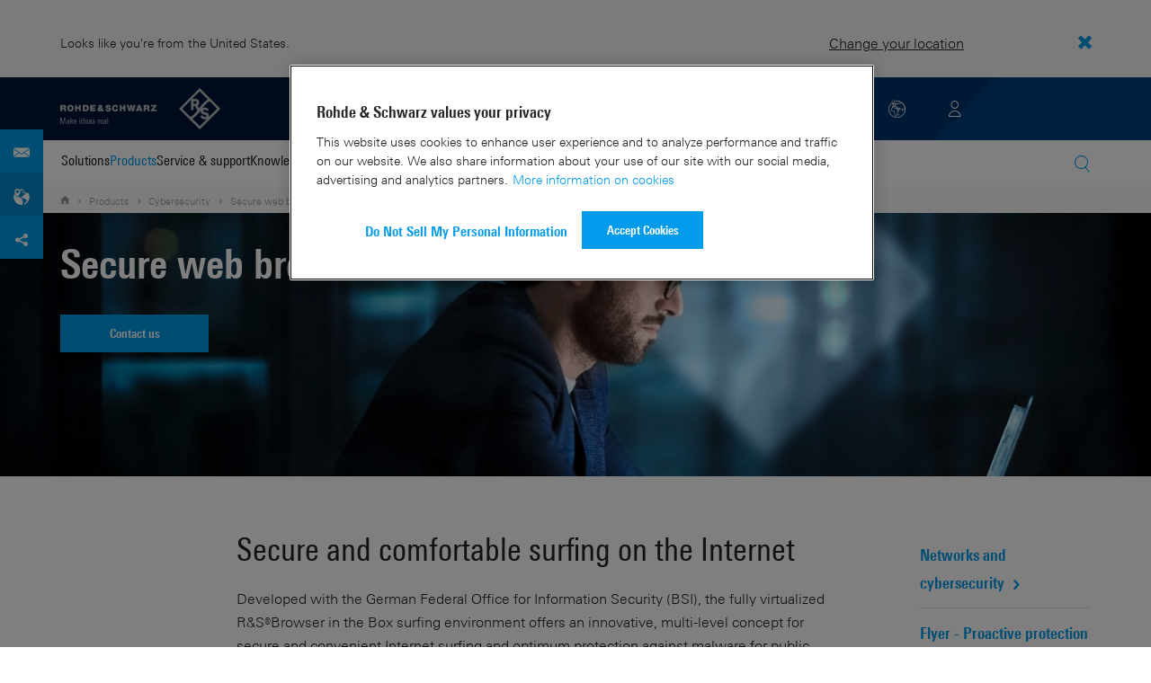

--- FILE ---
content_type: text/html; charset=UTF-8
request_url: https://www.rohde-schwarz.com/us/products/cybersecurity/secure-web-browser_232366.html
body_size: 19989
content:
<!DOCTYPE html>
<html class="no-js" lang="en-us">
  <head>
    <meta charset="UTF-8"/>
    <meta http-equiv="x-ua-compatible" content="ie=edge"/>
    <meta name="viewport" content="width=device-width, initial-scale=1"/>
    <script>(function(){ window.DY = window.DY || {}; DY.userActiveConsent=false;}())</script>
    <link rel="preconnect" href="https://st-eu.dynamicyield.com"/>
    <link rel="preconnect" href="https://rcom-eu.dynamicyield.com"/>
    <script type="text/javascript" src="https://cdn.rohde-schwarz.com/api/9881398/api_dynamic.js"></script>
    <script type="text/javascript" src="https://cdn.rohde-schwarz.com/api/9881398/api_static.js"></script>
    <meta name="naver-site-verification" content="afad74e971907a0e411ef4f19172c8d6ccbf686e"/>
    <script src="https://cdn.userway.org/widget.js" data-account="VwMnSUoy0g"></script>
    <title>Secure web browser | Rohde &amp; Schwarz</title>
    <meta name="robots" content="noodp, index, follow"/>
    <meta name="description" content="With the secure web browser R&amp;S®Browser in the Box you can protect companies/authorities from malware such as Emotet. Find out more here!"/>
    <meta name="keywords" content="Secure web browser, secure browsing, most secure browser"/>
    <meta name="twitter:card" content="summary"/>
    <meta name="twitter:site" content=""/>
    <meta name="twitter:title" content="Secure web browser"/>
    <meta name="With the secure web browser R&amp;S®Browser in the Box you can protect companies/authorities from malware such as Emotet. Find out more here!"/>
    <meta name="twitter:image" content="https://cdn.rohde-schwarz.com/pws/_tech/images/img_static/Rohde-Schwarz_Social-Media.jpg"/>
    <meta property="og:url" content="https://www.rohde-schwarz.com/us/products/cybersecurity/secure-web-browser_232366.html"/>
    <meta property="og:title" content="Secure web browser"/>
    <meta property="og:type" content="website"/>
    <meta property="og:image" content="https://cdn.rohde-schwarz.com/pws/_tech/images/img_static/Rohde-Schwarz_Social-Media.jpg"/>
    <meta property="og:description" content="With the secure web browser R&amp;S®Browser in the Box you can protect companies/authorities from malware such as Emotet. Find out more here!"/>
    <meta name="author" content="Rohde &amp; Schwarz GmbH &amp; Co KG"/>
    <link rel="canonical" href="https://www.rohde-schwarz.com/us/products/cybersecurity/secure-web-browser_232366.html"/>
    <link rel="shorturl" href="https://www.rohde-schwarz.com/us/_232366.html"/>
    <link rel="apple-touch-icon" sizes="180x180" href="https://cdn.rohde-schwarz.com/pws/inred/image/favicons/apple-touch-icon.png"/>
    <link rel="icon" type="image/png" sizes="32x32" href="https://cdn.rohde-schwarz.com/pws/inred/image/favicons/favicon-32x32.png"/>
    <link rel="icon" type="image/png" sizes="16x16" href="https://cdn.rohde-schwarz.com/pws/inred/image/favicons/favicon-16x16.png"/>
    <link rel="manifest" href="https://cdn.rohde-schwarz.com/pws/inred/image/favicons/manifest.json"/>
    <link rel="mask-icon" href="https://cdn.rohde-schwarz.com/pws/inred/image/favicons/safari-pinned-tab.svg" color="#009bea"/>
    <link rel="shortcut icon" href="https://cdn.rohde-schwarz.com/pws/inred/image/favicons/favicon.png"/>
    <meta name="msapplication-TileColor" content="#009bea"/>
    <meta name="msapplication-TileImage" content="https://cdn.rohde-schwarz.com/pws/inred/image/favicons/mstile-144x144.png"/>
    <meta name="msapplication-config" content="https://cdn.rohde-schwarz.com/pws/inred/image/favicons/browserconfig.xml"/>
    <meta name="theme-color" content="#009bea"/>
    <script src="https://assets.adobedtm.com/launch-EN3504a9f210b14bc28b773c8d8c5a022d.min.js" type="text/javascript"></script>
    <script src="https://cdn.rohde-schwarz.com/techfiles/f9208933/js/vendor/lazysizes-5.2.0.min.js" async="async"> </script>
    <script src="https://cdn.rohde-schwarz.com/techfiles/f9208933/js/vendor/webfontloader-1.6.28.min.js"> </script>
    <script>WebFont.load({custom:{families:['Linotype Univers:n4,n7','Linotype Univers Condensed:n4,n7','RSIcons'],urls:['https://cdn.rohde-schwarz.com/techfiles/f9208933/css/fonts.min.css']}});</script>
    <link href="https://cdn.rohde-schwarz.com/techfiles/f9208933/css/style.min.css" rel="stylesheet" type="text/css"/>
    <!-- injector:js -->
    <script src="https://cdn.rohde-schwarz.com/techfiles/f9208933/js/vendor/modernizr-custom.6116ab.js" async="async"> </script>
    <!-- endinjector -->
    <!-- Schema.org organisation fields -->
    <script type="application/ld+json">

{
"@context": "https://schema.org/",
"@type": "Organization",
"name": "Rohde & Schwarz",
"legalName": "Rohde & Schwarz GmbH & Co. KG",
"url": "https://www.rohde-schwarz.com/"
}

</script>
  </head>
  <body data-view="app">
    <aside id="country-message" data-view="simple-banner">
      <div class="center-wrapper">
        <p class="text">Looks like you're from the United States.</p>
        <a href="/us/products/cybersecurity/secure-web-browser_232366.html">
          <span>Change your location</span>
        </a>
        <button type="button" class="close"></button>
      </div>
    </aside>
    <header id="header" data-view="header" data-countries-list="/us/rest/getcountryselect/" data-flyout-navigation-options="">
      <!-- Generation time: 23.01.2026 01:30:00.106 -->
      <div class="background-wrapper">
        <div class="background-image">
          <img alt="background" src="https://cdn.rohde-schwarz.com/pws/_tech/images/img_static/rus-logo-background.svg"/>
        </div>
      </div>
      <div class="header-wrapper">
        <div id="header_teaser_target" class="center-wrapper">
          <div class="center-container main">
            <div class="logo" id="logo">
              <a href="/us/home_48230.html" tabindex="-1">
                <img src="https://cdn.rohde-schwarz.com/pws/inred/image/layout/rus-logo.svg" alt="RS-Logo" class="rs-logo"/>
                <img src="https://cdn.rohde-schwarz.com/pws/inred/image/layout/rus-logo-symbol.svg" alt="RS-Logo Mini" class="rs-logo-small"/>
              </a>
            </div>
            <div id="mobile-navigation" class="navigation">
              <a class="nav-toggle-icon" aria-label="Open menu" id="mobile-menu-toggle" href="/"></a>
              <div id="bottom-menu-container">
                <div class="navigation-container">
                  <nav aria-label="meta-navigation" class="navigation-meta">
                    <ul class="nav-icons">
                      <li>
                        <a href="/us/contact_63733.html" class="link" aria-label="Contact Us">
                          <span class="icon icon-headset-new"></span>
                        </a>
                      </li>
                      <li class="shopping-basket">
                        <a href="#" data-url="/us/rest/getshoppingcartcountv2" class="user-shopping-cart icon icon-cart-empty" aria-label="View Cart"></a>
                      </li>
                      <li id="language-switcher">
                        <a href="#" aria-label="Change Language">
                          <span class="icon icon-globe-new"></span>
                        </a>
                      </li>
                      <li class="loginCart flyout "></li>
                    </ul>
                  </nav>
                </div>
              </div>
              <div id="nav-flyout" class="small"></div>
            </div>
            <div class=" usermenu" id="mobile-countryswitch-container">
              <div id="mobile-slide-wrapper" class="usermenu-items">
                <nav id="mobile-nav-container">
                  <div id="">
                    <a class="close-country-menu" href="#">Choose Location</a>
                  </div>
                </nav>
                <div id="mobile-country-container"></div>
              </div>
              <div class="dropdown-content usermenu-items" id="usermenu">
                <nav id="mobile-nav-container">
                  <div id="">
                    <a class="close-country-menu" href="#">Customer portal</a>
                  </div>
                </nav>
                <div class="content-wrapper" id="mobile-customer-nav" data-view="nav-mobile">
                </div>
              </div>
            </div>
          </div>
          <div id="share-bar">
            <a href="?display=INRED_ProductContact" class="contact" data-view="button-lightbox" target="_blank" rel="nofollow"></a>
            <a href="/us/contact_63733.html" class="contact-adress">
              <img src="https://cdn.rohde-schwarz.com/pws/inred/image/layout/world-location.svg" alt="contact"/>
            </a>
            <a href="#share" class="social"></a>
            <div class="share-buttons" data-view="share">
              <a href="https://www.linkedin.com/cws/share?url={url}" rel="noopener noreferrer" target="_blank" class="linkedin"> </a>
              <a href="https://www.facebook.com/sharer.php?u={url}&amp;amp;t={title}" rel="noopener noreferrer" target="_blank" class="facebook"> </a>
              <a href="https://www.xing.com/app/user?op=share&amp;amp;url={url};title={title}" rel="noopener noreferrer" target="_blank" class="xing"> </a>
              <a href="https://twitter.com/intent/tweet?text={title}%20{url} " rel="noopener noreferrer" target="_blank" class="twitter"> </a>
            </div>
          </div>
          <div class="center-container">
            <div id="language-menu-wrapper" class="hidden">
              <div class="country-slider"></div>
            </div>
          </div>
        </div>
      </div>
    </header>
    <div id="desktop-menu-container" class="flyout">
      <div class="center-wrapper">
        <div class="center-container">
          <div class="nav-bar-container" aria-label="Navigation bar" data-view="nav-bar-new" data-nav-list="/us/rest/subnavigation/" data-countries-list="/us/rest/getcountryselect/">
            <nav class="navbar" aria-label="Navigation bar">
              <nav aria-label="Main menu" class="nav-tabs" role="menu">
                <div class="dropdown" role="menuitem" aria-haspopup="true">
                  <button class="dropdownButton ">
                    <div>Solutions</div>
                    <a class="arrowMobile"></a>
                  </button>
                  <div class="dropdown-content">
                    <div class="content-wrapper">
                      <div role="menu" aria-hidden="true" class="nav-list lvl-1">
                        <a href="#" class="arrowMobileBack">Back</a>
                        <div class="rightDropout">
                          <div class="navWrapper ">
                            <a role="button" class="hasNext" href="#" data-id="229832">Aerospace and defense</a>
                          </div>
                          <div class="dropdown-content-right ">
                            <div role="menu" aria-hidden="true" class="nav-list lvl-2">
                              <a href="#" class="arrowMobileBack">Back</a>
                              <a role="button" href="/us/solutions/aerospace-and-defense/aerospace-and-defense_229832.html" class="">Overview Aerospace and defense</a>
                              <div class="rightDropout">
                                <div class="navWrapper ">
                                  <a role="button" class="hasNext" href="#" data-id="232928">Air</a>
                                </div>
                                <div class="dropdown-content-right "></div>
                              </div>
                              <div class="rightDropout">
                                <div class="navWrapper ">
                                  <a role="button" class="hasNext" href="#" data-id="232922">Land</a>
                                </div>
                                <div class="dropdown-content-right "></div>
                              </div>
                              <div class="rightDropout">
                                <div class="navWrapper ">
                                  <a role="button" class="hasNext" href="#" data-id="250661">Sea</a>
                                </div>
                                <div class="dropdown-content-right "></div>
                              </div>
                              <div class="rightDropout">
                                <div class="navWrapper ">
                                  <a role="button" class="hasNext" href="#" data-id="257354">Cyber</a>
                                </div>
                                <div class="dropdown-content-right "></div>
                              </div>
                              <div class="rightDropout">
                                <div class="navWrapper ">
                                  <a role="button" class="hasNext" href="#" data-id="257368">Space</a>
                                </div>
                                <div class="dropdown-content-right "></div>
                              </div>
                              <div class="rightDropout">
                                <div class="navWrapper ">
                                  <a role="button" class="hasNext" href="#" data-id="257769">Multi-domain</a>
                                </div>
                                <div class="dropdown-content-right "></div>
                              </div>
                              <div class="rightDropout">
                                <div class="navWrapper ">
                                  <a role="button" class="hasNext" href="#" data-id="257432">Industry partners</a>
                                </div>
                                <div class="dropdown-content-right "></div>
                              </div>
                            </div>
                          </div>
                        </div>
                        <div class="rightDropout">
                          <div class="navWrapper ">
                            <a role="button" class="hasNext" href="#" data-id="230640">Automotive testing</a>
                          </div>
                          <div class="dropdown-content-right ">
                            <div role="menu" aria-hidden="true" class="nav-list lvl-2">
                              <a href="#" class="arrowMobileBack">Back</a>
                              <a role="button" href="/us/solutions/automotive-testing/automotive_230640.html" class="">Overview Automotive testing</a>
                              <div class="rightDropout">
                                <div class="navWrapper ">
                                  <a role="button" class="hasNext" href="#" data-id="231774">Automotive connectivity and infotainment</a>
                                </div>
                                <div class="dropdown-content-right "></div>
                              </div>
                              <div class="rightDropout">
                                <div class="navWrapper ">
                                  <a role="button" class="hasNext" href="#" data-id="231890">Automotive EMC and full-vehicle antenna testing</a>
                                </div>
                                <div class="dropdown-content-right "></div>
                              </div>
                              <div class="rightDropout">
                                <div class="navWrapper ">
                                  <a role="button" class="hasNext" href="#" data-id="231754">Automotive radar</a>
                                </div>
                                <div class="dropdown-content-right "></div>
                              </div>
                              <div class="rightDropout">
                                <div class="navWrapper ">
                                  <a role="button" class="hasNext" href="#" data-id="257574">Electric drivetrain component testing</a>
                                </div>
                                <div class="dropdown-content-right "></div>
                              </div>
                              <div class="rightDropout">
                                <div class="navWrapper ">
                                  <a role="button" class="hasNext" href="#" data-id="231834">In-vehicle networks and ECU testing</a>
                                </div>
                                <div class="dropdown-content-right "></div>
                              </div>
                            </div>
                          </div>
                        </div>
                        <div class="rightDropout">
                          <div class="navWrapper ">
                            <a role="button" class="hasNext" href="#" data-id="256571">Critical infrastructure</a>
                          </div>
                          <div class="dropdown-content-right ">
                            <div role="menu" aria-hidden="true" class="nav-list lvl-2">
                              <a href="#" class="arrowMobileBack">Back</a>
                              <a role="button" href="/us/solutions/critical-infrastructure/critical-infrastructure_256571.html" class="">Overview Critical infrastructure</a>
                              <a href="/us/solutions/aerospace-and-defense/air/avionics-and-uav-testing/air-navigation-testing/air-navigation-testing_252571.html" class="">Air navigation testing</a>
                              <div class="rightDropout">
                                <div class="navWrapper ">
                                  <a role="button" class="hasNext" href="#" data-id="233780">Broadcast distribution</a>
                                </div>
                                <div class="dropdown-content-right "></div>
                              </div>
                              <a href="/us/solutions/critical-infrastructure/cellular-network-investigations/cellular-network-investigations_257923.html" class="">Cellular network investigations</a>
                              <a href="/us/solutions/critical-infrastructure/civil-air-traffic-control/overview_56640.html" class="">Civil air traffic control</a>
                              <a href="/us/solutions/critical-infrastructure/countering-drones/countering-drones_233578.html" class="">Countering drones</a>
                              <div class="rightDropout">
                                <div class="navWrapper ">
                                  <a role="button" class="hasNext" href="#" data-id="231692">Mobile network testing</a>
                                </div>
                                <div class="dropdown-content-right "></div>
                              </div>
                              <a href="/us/solutions/networks-and-cybersecurity/networks-and-cybersecurity_257422.html" class="">Networks and cybersecurity</a>
                              <a href="/us/solutions/security/security-screening/security-screening_255126.html" class="">Security screening</a>
                              <a href="/us/solutions/critical-infrastructure/spectrum-monitoring/spectrum-monitoring_91082.html" class="">Spectrum monitoring</a>
                              <a href="/us/solutions/critical-infrastructure/spectrum-regulation/overview_258444.html" class="">Spectrum regulation</a>
                            </div>
                          </div>
                        </div>
                        <div class="rightDropout">
                          <div class="navWrapper ">
                            <a role="button" class="hasNext" href="#" data-id="230522">Electronics testing</a>
                          </div>
                          <div class="dropdown-content-right ">
                            <div role="menu" aria-hidden="true" class="nav-list lvl-2">
                              <a href="#" class="arrowMobileBack">Back</a>
                              <a role="button" href="/us/solutions/electronics-testing/electronics-testing_230522.html" class="">Overview Electronics testing</a>
                              <a href="/us/solutions/electronics-testing/consumer-electronics-testing/consumer-electronics-testing-overview_258133.html" class="">Consumer electronics testing</a>
                              <div class="rightDropout">
                                <div class="navWrapper ">
                                  <a role="button" class="hasNext" href="#" data-id="230570">Digital design testing</a>
                                </div>
                                <div class="dropdown-content-right "></div>
                              </div>
                              <div class="rightDropout">
                                <div class="navWrapper ">
                                  <a role="button" class="hasNext" href="#" data-id="253441">EMC testing</a>
                                </div>
                                <div class="dropdown-content-right "></div>
                              </div>
                              <div class="rightDropout">
                                <div class="navWrapper ">
                                  <a role="button" class="hasNext" href="#" data-id="230552">High-speed digital interface testing</a>
                                </div>
                                <div class="dropdown-content-right "></div>
                              </div>
                              <a href="/us/solutions/electronics-testing/medical-device-testing/medical-device-testing_256969.html" class="">Medical device testing</a>
                              <div class="rightDropout">
                                <div class="navWrapper ">
                                  <a role="button" class="hasNext" href="#" data-id="230538">Power electronics testing</a>
                                </div>
                                <div class="dropdown-content-right "></div>
                              </div>
                              <div class="rightDropout">
                                <div class="navWrapper ">
                                  <a role="button" class="hasNext" href="#" data-id="231842">RF and microwave components</a>
                                </div>
                                <div class="dropdown-content-right "></div>
                              </div>
                            </div>
                          </div>
                        </div>
                        <div class="rightDropout">
                          <div class="navWrapper ">
                            <a role="button" class="hasNext" href="#" data-id="257422">Networks and cybersecurity</a>
                          </div>
                          <div class="dropdown-content-right ">
                            <div role="menu" aria-hidden="true" class="nav-list lvl-2">
                              <a href="#" class="arrowMobileBack">Back</a>
                              <a role="button" href="/us/solutions/networks-and-cybersecurity/networks-and-cybersecurity_257422.html" class="">Overview Networks and cybersecurity</a>
                              <a href="/us/solutions/aerospace-and-defense/cyber/cyber_257354.html" class="">Cybersecurity for aerospace and defense</a>
                              <a href="/us/solutions/networks-and-cybersecurity/cybersecurity-for-financial/cybersecurity-for-financial_257429.html" class="">Cybersecurity for the financial industry</a>
                              <a href="/us/solutions/networks-and-cybersecurity/secure-mobile-connectivity/r-s-comsec_257814.html" class="">R&amp;S®ComSec</a>
                              <a href="/us/solutions/networks-and-cybersecurity/secure-networks-and-cybersecurity-for-public-authorities/secure-networks-and-cybersecurity-for-public-authorities_257420.html" class="">Secure networks and cybersecurity for public authorities</a>
                              <a href="/us/solutions/networks-and-cybersecurity/secure-networks-for-commercial-business/secure-networks-for-commercial-business_257426.html" class="">Secure networks for commercial business</a>
                              <a href="/us/solutions/networks-and-cybersecurity/secure-networks-for-healthcare/secure-networks-for-healthcare_257421.html" class="">Secure networks for healthcare</a>
                            </div>
                          </div>
                        </div>
                        <div class="rightDropout">
                          <div class="navWrapper ">
                            <a role="button" class="hasNext" href="#" data-id="256834">Research and education</a>
                          </div>
                          <div class="dropdown-content-right ">
                            <div role="menu" aria-hidden="true" class="nav-list lvl-2">
                              <a href="#" class="arrowMobileBack">Back</a>
                              <a role="button" href="/us/solutions/research-and-education/research-and-education_256834.html" class="">Overview Research and education</a>
                              <a href="/us/solutions/wireless-communications-testing/wireless-standards/6g/6g-overview_253278.html" class="">6G research</a>
                              <a href="/us/solutions/research-and-education/antenna-research/antenna-research_256741.html" class="">Antenna research</a>
                              <a href="/us/solutions/research-and-education/material-characterization/material-characterization_256745.html" class="">Material characterization</a>
                              <a href="/us/solutions/research-and-education/particle-acceleration/particle-accelerators-overview_230804.html" class="">Particle acceleration</a>
                              <a href="/us/solutions/research-and-education/quantum-technology/quantum-technology_256749.html" class="">Quantum technology</a>
                              <a href="/us/solutions/research-and-education/teaching-lab-solutions/teaching-lab-solutions_256950.html" class="">Teaching lab solutions</a>
                            </div>
                          </div>
                        </div>
                        <div class="rightDropout">
                          <div class="navWrapper ">
                            <a role="button" class="hasNext" href="#" data-id="233626">Satellite testing</a>
                          </div>
                          <div class="dropdown-content-right ">
                            <div role="menu" aria-hidden="true" class="nav-list lvl-2">
                              <a href="#" class="arrowMobileBack">Back</a>
                              <a role="button" href="/us/solutions/satellite-testing/satellite-testing_233626.html" class="">Overview Satellite testing</a>
                              <a href="/us/solutions/wireless-communications-testing/wireless-standards/5g-nr/non-terrestrial-networks-ntn/5g-ntn-satellite-testing_256812.html" class="">5G NTN satellite testing</a>
                              <a href="/us/solutions/satellite-testing/satellite-ground-station-testing-and-security/ground-station-and-ground-terminal-testing_250333.html" class="">Satellite ground station testing and operation</a>
                              <a href="/us/solutions/satellite-testing/satellite-in-orbit-testing/satellite-in-orbit-testing_257425.html" class="">Satellite in-orbit testing</a>
                              <a href="/us/solutions/satellite-testing/satellite-payload-and-bus-testing/satellite-payload-testing_250331.html" class="">Satellite payload and bus testing</a>
                              <a href="/us/solutions/satellite-testing/satellite-user-terminal-testing/satellite-user-terminal-testing_257427.html" class="">Satellite user terminal testing</a>
                            </div>
                          </div>
                        </div>
                        <div class="rightDropout">
                          <div class="navWrapper ">
                            <a role="button" class="hasNext" href="#" data-id="229840">Security</a>
                          </div>
                          <div class="dropdown-content-right ">
                            <div role="menu" aria-hidden="true" class="nav-list lvl-2">
                              <a href="#" class="arrowMobileBack">Back</a>
                              <a role="button" href="/us/solutions/security/government-security_229840.html" class="">Overview Security</a>
                              <div class="rightDropout">
                                <div class="navWrapper ">
                                  <a role="button" class="hasNext" href="#" data-id="256572">Governmental security</a>
                                </div>
                                <div class="dropdown-content-right "></div>
                              </div>
                              <a href="/us/solutions/networks-and-cybersecurity/networks-and-cybersecurity_257422.html" class="">Networks and cybersecurity</a>
                              <div class="rightDropout">
                                <div class="navWrapper ">
                                  <a role="button" class="hasNext" href="#" data-id="255126">Security screening</a>
                                </div>
                                <div class="dropdown-content-right "></div>
                              </div>
                            </div>
                          </div>
                        </div>
                        <div class="rightDropout">
                          <div class="navWrapper ">
                            <a role="button" class="hasNext" href="#" data-id="229844">Wireless communications testing</a>
                          </div>
                          <div class="dropdown-content-right ">
                            <div role="menu" aria-hidden="true" class="nav-list lvl-2">
                              <a href="#" class="arrowMobileBack">Back</a>
                              <a role="button" href="/us/solutions/wireless-communications-testing/wireless-communications_229844.html" class="">Overview Wireless communications testing</a>
                              <a href="/us/solutions/wireless-communications-testing/emc-and-regulatory-testing/emc-and-regulatory-testing_257902.html" class="">EMC and regulatory testing</a>
                              <div class="rightDropout">
                                <div class="navWrapper ">
                                  <a role="button" class="hasNext" href="#" data-id="230314">IoT / M2M testing</a>
                                </div>
                                <div class="dropdown-content-right "></div>
                              </div>
                              <a href="/us/solutions/wireless-communications-testing/mobile-device-testing/wireless-mobile-device_233808.html" class="">Mobile device testing</a>
                              <div class="rightDropout">
                                <div class="navWrapper ">
                                  <a role="button" class="hasNext" href="#" data-id="253912">Mobile network infrastructure testing</a>
                                </div>
                                <div class="dropdown-content-right "></div>
                              </div>
                              <div class="rightDropout">
                                <div class="navWrapper ">
                                  <a role="button" class="hasNext" href="#" data-id="233734">Wireless standards</a>
                                </div>
                                <div class="dropdown-content-right "></div>
                              </div>
                            </div>
                          </div>
                        </div>
                      </div>
                    </div>
                  </div>
                </div>
                <div class="dropdown" role="menuitem" aria-haspopup="true">
                  <button class="dropdownButton active menuActive">
                    <div>Products</div>
                    <a class="arrowMobile"></a>
                  </button>
                  <div class="dropdown-content">
                    <div class="content-wrapper">
                      <div role="menu" aria-hidden="true" class="nav-list lvl-1">
                        <a href="#" class="arrowMobileBack">Back</a>
                        <div class="rightDropout">
                          <div class="navWrapper ">
                            <a role="button" class="hasNext" href="#" data-id="229579">Test and measurement</a>
                          </div>
                          <div class="dropdown-content-right ">
                            <div role="menu" aria-hidden="true" class="nav-list lvl-2">
                              <a href="#" class="arrowMobileBack">Back</a>
                              <a role="button" href="/us/products/test-and-measurement_229579.html" class="">Overview Test and measurement</a>
                              <div class="rightDropout">
                                <div class="navWrapper ">
                                  <a role="button" class="hasNext" href="#" data-id="254958">Amplifiers</a>
                                </div>
                                <div class="dropdown-content-right "></div>
                              </div>
                              <div class="rightDropout">
                                <div class="navWrapper ">
                                  <a role="button" class="hasNext" href="#" data-id="254772">Analyzers</a>
                                </div>
                                <div class="dropdown-content-right "></div>
                              </div>
                              <a href="/us/products/test-and-measurement/antenna-test-systems-and-ota-chambers_103249.html" class="">Antenna test systems and OTA chambers</a>
                              <div class="rightDropout">
                                <div class="navWrapper ">
                                  <a role="button" class="hasNext" href="#" data-id="254732">Automotive radar testers</a>
                                </div>
                                <div class="dropdown-content-right "></div>
                              </div>
                              <div class="rightDropout">
                                <div class="navWrapper ">
                                  <a role="button" class="hasNext" href="#" data-id="105350">EMC test equipment</a>
                                </div>
                                <div class="dropdown-content-right "></div>
                              </div>
                              <a href="/us/products/test-and-measurement/mobile-network-testing_229193.html" class="">Mobile network testing</a>
                              <div class="rightDropout">
                                <div class="navWrapper ">
                                  <a role="button" class="hasNext" href="#" data-id="63663">Oscilloscopes</a>
                                </div>
                                <div class="dropdown-content-right "></div>
                              </div>
                              <div class="rightDropout">
                                <div class="navWrapper ">
                                  <a role="button" class="hasNext" href="#" data-id="254769">Power supplies and source measure units</a>
                                </div>
                                <div class="dropdown-content-right "></div>
                              </div>
                              <div class="rightDropout">
                                <div class="navWrapper ">
                                  <a role="button" class="hasNext" href="#" data-id="256028">R&amp;S®ESSENTIALS test equipment</a>
                                </div>
                                <div class="dropdown-content-right "></div>
                              </div>
                              <a href="/us/products/test-and-measurement/rf-and-microwave-power-meters_63672.html" class="">RF and microwave power meters</a>
                              <div class="rightDropout">
                                <div class="navWrapper ">
                                  <a role="button" class="hasNext" href="#" data-id="63667">Signal generators</a>
                                </div>
                                <div class="dropdown-content-right "></div>
                              </div>
                              <div class="rightDropout">
                                <div class="navWrapper ">
                                  <a role="button" class="hasNext" href="#" data-id="63696">System components</a>
                                </div>
                                <div class="dropdown-content-right "></div>
                              </div>
                              <div class="rightDropout">
                                <div class="navWrapper ">
                                  <a role="button" class="hasNext" href="#" data-id="86247">Wireless device testers and systems</a>
                                </div>
                                <div class="dropdown-content-right "></div>
                              </div>
                            </div>
                          </div>
                        </div>
                        <div class="rightDropout">
                          <div class="navWrapper ">
                            <a role="button" class="hasNext" href="#" data-id="229582">Broadcast and Media</a>
                          </div>
                          <div class="dropdown-content-right ">
                            <div role="menu" aria-hidden="true" class="nav-list lvl-2">
                              <a href="#" class="arrowMobileBack">Back</a>
                              <a role="button" href="/us/products/broadcast-and-media_229582.html" class="">Overview Broadcast and Media</a>
                              <div class="rightDropout">
                                <div class="navWrapper ">
                                  <a role="button" class="hasNext" href="#" data-id="255266">Broadcast Distribution</a>
                                </div>
                                <div class="dropdown-content-right "></div>
                              </div>
                              <a href="/us/products/broadcast-and-media/media-technologies_255268.html" class="">Media Technologies</a>
                            </div>
                          </div>
                        </div>
                        <div class="rightDropout">
                          <div class="navWrapper ">
                            <a role="button" class="hasNext" href="#" data-id="232772">Aerospace | Defense | Security</a>
                          </div>
                          <div class="dropdown-content-right ">
                            <div role="menu" aria-hidden="true" class="nav-list lvl-2">
                              <a href="#" class="arrowMobileBack">Back</a>
                              <a role="button" href="/us/products/aerospace-defense-security_232772.html" class="">Overview Aerospace | Defense | Security</a>
                              <div class="rightDropout">
                                <div class="navWrapper ">
                                  <a role="button" class="hasNext" href="#" data-id="254745">Radiomonitoring</a>
                                </div>
                                <div class="dropdown-content-right "></div>
                              </div>
                              <div class="rightDropout">
                                <div class="navWrapper ">
                                  <a role="button" class="hasNext" href="#" data-id="254744">Secure communications</a>
                                </div>
                                <div class="dropdown-content-right "></div>
                              </div>
                              <a href="/us/products/aerospace-defense-security/security-scanner_254881.html" class="">Security scanner</a>
                            </div>
                          </div>
                        </div>
                        <div class="rightDropout">
                          <div class="navWrapper active menuActive">
                            <a role="button" class="hasNext" href="#" data-id="232484">Cybersecurity</a>
                          </div>
                          <div class="dropdown-content-right active">
                            <div role="menu" aria-hidden="true" class="nav-list lvl-2">
                              <a href="#" class="arrowMobileBack">Back</a>
                              <a role="button" href="/us/products/cybersecurity_232484.html" class="">Overview Cybersecurity</a>
                              <a href="/us/products/cybersecurity/endpoint-security_232364.html" class="">Endpoint security</a>
                              <a href="/us/products/cybersecurity/management-systems_255622.html" class="">Management systems</a>
                              <a href="/us/products/cybersecurity/network-encryptors_334093.html" class="">Network encryptors</a>
                              <a href="/us/products/cybersecurity/secure-web-browser_232366.html" class="active menuActive">Secure web browser</a>
                            </div>
                          </div>
                        </div>
                      </div>
                    </div>
                  </div>
                </div>
                <div class="dropdown" role="menuitem" aria-haspopup="true">
                  <button class="dropdownButton ">
                    <div>Service &amp; support</div>
                    <a class="arrowMobile"></a>
                  </button>
                  <div class="dropdown-content">
                    <div class="content-wrapper">
                      <div role="menu" aria-hidden="true" class="nav-list lvl-1">
                        <a href="#" class="arrowMobileBack">Back</a>
                        <div class="rightDropout">
                          <div class="navWrapper ">
                            <a role="button" class="hasNext" href="#" data-id="229461">Service</a>
                          </div>
                          <div class="dropdown-content-right ">
                            <div role="menu" aria-hidden="true" class="nav-list lvl-2">
                              <a href="#" class="arrowMobileBack">Back</a>
                              <a role="button" href="/us/service-support/service/service-overview_229461.html" class="">Overview Service</a>
                              <a href="/us/service-support/service/cybersecurity-services/overview_255149.html" class="">Cybersecurity services</a>
                              <a href="/us/service-support/service/calibration-services/calibration-services_233528.html" class="">Calibration services</a>
                              <a href="/us/service-support/service/extended-warranty-service-contracts/extended-warranty-service-contracts_230938.html" class="">Extended warranty &amp; service contracts</a>
                              <a href="/us/service-support/service/obsolescence-management/obsolescence-management_229471.html" class="">Obsolescence management</a>
                              <a href="/us/service-support/service/on-site-services/on-site-services_251894.html" class="">On-site services</a>
                              <a href="/us/service-support/service/repair-services/repair-services_58700.html" class="">Repair services</a>
                              <a href="/us/service-support/service/service-level-agreement/service-level-agreement_229474.html" class="">Service level agreement</a>
                              <a href="/us/service-support/service/service-partner-programm/service-partner-program_251888.html" class="">Service partner program</a>
                            </div>
                          </div>
                        </div>
                        <a href="/us/service-support-united-states/transmitter-support/transmitter-support_233707.html" class="">24/7 Transmitter Support</a>
                        <a href="/us/service-support/support/support_107711.html" class="">Support</a>
                        <a href="/us/service-support/service-support-request/service-support-request_255384.html" class="">Service &amp; support request</a>
                      </div>
                    </div>
                  </div>
                </div>
                <div class="dropdown" role="menuitem" aria-haspopup="true">
                  <button class="dropdownButton ">
                    <div>Knowledge center</div>
                    <a class="arrowMobile"></a>
                  </button>
                  <div class="dropdown-content">
                    <div class="content-wrapper">
                      <div role="menu" aria-hidden="true" class="nav-list lvl-1">
                        <a href="#" class="arrowMobileBack">Back</a>
                        <a href="/us/knowledge-center/knowledge-plus/overview_255227.html" class="">Knowledge+</a>
                        <a href="/us/knowledge-center/downloads/download-center_254027.html" class="">Downloads</a>
                        <a href="/us/knowledge-center/videos/video-overview_251240.html" class="">Videos</a>
                        <a href="/us/knowledge-center/webinars/webinar-overview_253040.html" class="">Webinars</a>
                        <a href="/us/knowledge-center/technology-academy/ta-overview_256215.html" class="">Technology Academy</a>
                        <div class="rightDropout">
                          <div class="navWrapper ">
                            <a role="button" class="hasNext" href="#" data-id="255554">Technology fundamentals</a>
                          </div>
                          <div class="dropdown-content-right ">
                            <div role="menu" aria-hidden="true" class="nav-list lvl-2">
                              <a href="#" class="arrowMobileBack">Back</a>
                              <a role="button" href="/us/knowledge-center/technology-fundamentals/technology-fundamentals_255554.html" class="">Overview Technology fundamentals</a>
                              <a href="/us/knowledge-center/technology-fundamentals/antennas-for-mobile-and-stationary-use/antennas-for-mobile-and-stationary-use-fundamentals_256946.html" class="">Antennas for mobile and stationary use</a>
                              <a href="/us/knowledge-center/technology-fundamentals/hopper-signals/hopper-signals_256050.html" class="">Hopper signals</a>
                              <a href="/us/knowledge-center/technology-fundamentals/monitoring-receiver-skills/monitoring-receiver-skills_255556.html" class="">Monitoring receiver skills</a>
                              <a href="/us/knowledge-center/technology-fundamentals/radio-direction-finding-techniques/radio-direction-finding-techniques_255557.html" class="">Radio direction finding techniques</a>
                              <a href="/us/knowledge-center/technology-fundamentals/signal-analysis-methods/technology-fundamentals-of-signal-analysis_255899.html" class="">Signal analysis methods</a>
                            </div>
                          </div>
                        </div>
                      </div>
                    </div>
                  </div>
                </div>
                <div class="dropdown" role="menuitem" aria-haspopup="true">
                  <button class="dropdownButton ">
                    <div>About us</div>
                    <a class="arrowMobile"></a>
                  </button>
                  <div class="dropdown-content">
                    <div class="content-wrapper">
                      <div role="menu" aria-hidden="true" class="nav-list lvl-1">
                        <a href="#" class="arrowMobileBack">Back</a>
                        <div class="rightDropout">
                          <div class="navWrapper ">
                            <a role="button" class="hasNext" href="#" data-id="230884">About Rohde &amp; Schwarz</a>
                          </div>
                          <div class="dropdown-content-right ">
                            <div role="menu" aria-hidden="true" class="nav-list lvl-2">
                              <a href="#" class="arrowMobileBack">Back</a>
                              <a role="button" href="/us/about/overview/about-us_230884.html" class="">Overview About Rohde &amp; Schwarz</a>
                              <a href="/us/about/overview/compliance/compliance_256997.html" class="">Compliance</a>
                              <a href="/us/about/overview/high-vertical-integration/high-vertical-integration_258033.html" class="">High vertical integration</a>
                              <a href="/us/about/overview/our-history/our-history_258045.html" class="">Our history</a>
                              <a href="/us/about/overview/sustainability/sustainability_229498.html" class="">Sustainability</a>
                            </div>
                          </div>
                        </div>
                        <div class="rightDropout">
                          <div class="navWrapper ">
                            <a role="button" class="hasNext" href="#" data-id="251170">Rohde &amp; Schwarz USA</a>
                          </div>
                          <div class="dropdown-content-right ">
                            <div role="menu" aria-hidden="true" class="nav-list lvl-2">
                              <a href="#" class="arrowMobileBack">Back</a>
                              <a role="button" href="/us/about-united-states/rohde-schwarz-united-states/about-rohde-schwarz-usa_251170.html" class="">Overview Rohde &amp; Schwarz USA</a>
                              <a href="/us/about-united-states/rohde-schwarz-united-states/how-to-buy/how-to-buy_251268.html" class="">How to buy</a>
                            </div>
                          </div>
                        </div>
                        <div class="rightDropout">
                          <div class="navWrapper ">
                            <a role="button" class="hasNext" href="#" data-id="229345">News &amp; media</a>
                          </div>
                          <div class="dropdown-content-right ">
                            <div role="menu" aria-hidden="true" class="nav-list lvl-2">
                              <a href="#" class="arrowMobileBack">Back</a>
                              <a role="button" href="/us/about/news-press/news-press_229345.html" class="">Overview News &amp; media</a>
                              <a href="/us/about/news-press/news-magazine/news-magazine-overview_229360.html" class="">NEWS Magazine</a>
                              <a href="/us/about/news-press/press-media-contacts/press-media-contacts_229344.html" class="">Press &amp; media contacts</a>
                              <a href="/us/about/news-press/all-news/news-library_229347.html" class="">Press room</a>
                            </div>
                          </div>
                        </div>
                        <div class="rightDropout">
                          <div class="navWrapper ">
                            <a role="button" class="hasNext" href="#" data-id="251284">R&amp;S Magazine</a>
                          </div>
                          <div class="dropdown-content-right ">
                            <div role="menu" aria-hidden="true" class="nav-list lvl-2">
                              <a href="#" class="arrowMobileBack">Back</a>
                              <a role="button" href="/us/about/magazine/overview_251284.html" class="">Overview R&amp;S Magazine</a>
                              <a href="/us/about/magazine/quantum-technology/quantum-technology_255950.html" class="">Quantum technology</a>
                              <a href="/us/about/magazine/wi-fi-on-mars/wi-fi-on-mars-article_258464.html" class="">Wi-Fi on Mars</a>
                              <a href="/us/about/magazine/from-insight-to-impact/from-insight-to-impact_258238.html" class="">From insight to impact</a>
                              <a href="/us/about/magazine/gps-backup/gps-backup_258353.html" class="">GPS backup</a>
                              <a href="/us/about/magazine/podcast-behind-innovation/podcast-behind-innovation_257129.html" class="">Podcast Behind Innovation</a>
                              <a href="/us/about/magazine/artificial-intelligence/artificial-intelligence_256990.html" class="">Artificial Intelligence</a>
                              <a href="/us/about/magazine/protection-of-critical-infrastructures/protection-of-critical-infrastructures_257221.html" class="">Protection of critical infrastructures</a>
                              <a href="/us/about/magazine/tradition-of-innovation/tradition-of-innovation_256967.html" class="">Tradition of innovation</a>
                            </div>
                          </div>
                        </div>
                        <a href="/us/about/seminars/seminars_257977.html" class="">Seminars</a>
                        <a href="/us/about/trade-shows/trade-show-overview_229401.html" class="">Trade shows &amp; events</a>
                      </div>
                    </div>
                  </div>
                </div>
                <div class="dropdown" role="menuitem" aria-haspopup="true">
                  <button class="dropdownButton ">
                    <div>Career</div>
                    <a class="arrowMobile"></a>
                  </button>
                  <div class="dropdown-content">
                    <div class="content-wrapper">
                      <div role="menu" aria-hidden="true" class="nav-list lvl-1">
                        <a href="#" class="arrowMobileBack">Back</a>
                        <a href="/us/career/career-overview/career-overview_257552.html" class="">Overview</a>
                        <a href="/us/career/jobs/career-jobboard_251573.html" class="">Jobs</a>
                        <a href="/us/career/professionals/professionals_252991.html" class="">Professionals</a>
                        <a href="/us/career/college-and-university-students/college-and-university-students_253005.html" class="">College and university students</a>
                        <a href="/us/career/high-school-students/high-school-students_253003.html" class="">High school students</a>
                        <a href="/us/career/culture/culture-overview_258170.html" class="">Culture</a>
                        <a href="/us/career/events/muc-meetup_252389.html" class="">Events</a>
                        <a href="/us/career/contact/career-contacts_251575.html" class="">Contact</a>
                      </div>
                    </div>
                  </div>
                </div>
              </nav>
              <nav aria-label="Search" class="search-container">
                <form class="search" data-view="search" action="/us/search/search_63238.html" method="get">
                  <a href="/us/search/search_63238.html" role="button" aria-label="Open search" class="btn-search active-search-btn"></a>
                  <div class="animation-wrapper">
                    <input type="search" class="site-search-input" name="term" placeholder="Search" autocomplete="off" data-view-all-title="View all results"/>
                    <a href="/us/search/search_63238.html" class="btn-close-search" aria-label="Close search"></a>
                  </div>
                </form>
              </nav>
            </nav>
          </div>
        </div>
      </div>
    </div>
    <div class="xslt">
      <div class="xslt">
        <div id="breadcrumb-navigation">
          <div class="center-container">
            <nav id="nav-breadcrumb">
              <ol itemscope="itemscope" itemtype="http://schema.org/BreadcrumbList">
                <li itemprop="itemListElement" itemscope="itemscope" itemtype="http://schema.org/ListItem">
                  <a itemprop="item" href="/us/home_48230.html" title="Home">
                    <span itemprop="name">Home</span>
                  </a>
                  <meta itemprop="position" content="1"/>
                </li>
                <li itemprop="itemListElement" itemscope="itemscope" itemtype="http://schema.org/ListItem">
                  <a itemprop="item" href="/us/products/general-product-overview_231188.html" title="Products">
                    <span itemprop="name">Products</span>
                  </a>
                  <meta itemprop="position" content="2"/>
                </li>
                <li itemprop="itemListElement" itemscope="itemscope" itemtype="http://schema.org/ListItem">
                  <a itemprop="item" href="/us/products/cybersecurity_232484.html" title="Cybersecurity">
                    <span itemprop="name">Cybersecurity</span>
                  </a>
                  <meta itemprop="position" content="3"/>
                </li>
                <li itemprop="itemListElement" itemscope="itemscope" itemtype="http://schema.org/ListItem">
                  <a itemprop="item" href="/us/products/cybersecurity/secure-web-browser_232366.html" title="Secure web browser">
                    <span itemprop="name">Secure web browser</span>
                  </a>
                  <meta itemprop="position" content="4"/>
                </li>
              </ol>
            </nav>
          </div>
        </div>
      </div>
    </div>
    <main id="main">
      <div class="xslt">
        <!-- PIM-WASABI -->
        <div class="module  module-teaser-stage-banner  top-left dark image   " data-view="teaser-stage-image">
          <div class="stage-container">
            <div class="media-container">
              <div class="stage-media">
                <div class="default-content">
<picture>
    <source media="(max-width:640px)" data-srcset="https://cdn.rohde-schwarz.com/image/market-segments/cybersecurity/endpoint-security/cybersecurity-endpoint-security-rohde-schwarz_200_13958_640_147_29.jpg 1x, https://cdn.rohde-schwarz.com/image/market-segments/cybersecurity/endpoint-security/cybersecurity-endpoint-security-rohde-schwarz_200_13958_1280_294_29.jpg 2x"/>
    <source media="(max-width:960px)" data-srcset="https://cdn.rohde-schwarz.com/image/market-segments/cybersecurity/endpoint-security/cybersecurity-endpoint-security-rohde-schwarz_200_13958_960_220_29.jpg 1x, https://cdn.rohde-schwarz.com/image/market-segments/cybersecurity/endpoint-security/cybersecurity-endpoint-security-rohde-schwarz_200_13958_1920_440_29.jpg 2x"/>
    <source data-srcset="https://cdn.rohde-schwarz.com/image/market-segments/cybersecurity/endpoint-security/cybersecurity-endpoint-security-rohde-schwarz_200_13958_1440_330_29.jpg 1x, https://cdn.rohde-schwarz.com/image/market-segments/cybersecurity/endpoint-security/cybersecurity-endpoint-security-rohde-schwarz_200_13958_2880_660_29.jpg 2x"/>
    <img class="lazyload " src="https://cdn.rohde-schwarz.com/pws/_tech/dam_fallback/fallbackImage_0_320_74_v0.png" data-src="https://cdn.rohde-schwarz.com/image/market-segments/cybersecurity/endpoint-security/cybersecurity-endpoint-security-rohde-schwarz_200_13958_320_74_29.jpg" alt="R&amp;S®Browser in the Box" title="R&amp;S®Browser in the Box"/>
</picture>
				</div>
              </div>
            </div>
            <div class="text-overlay">
              <div class="additional-description">
				</div>
              <p class="headline h1">
						Secure web browser 
					</p>
              <div class="cta-container">
                <div>
                  <a href="?display=ProductMarketingForm&amp;target=FOSTA_Form_request_for_contact_link0" title="Contact us" role="button" class="button-primary" rel="nofollow" target="_blank" data-view="button-lightbox">Contact us</a>
                </div>
              </div>
            </div>
          </div>
        </div>
        <div class="module module-generic-content content-right center" data-view="generic-content">
          <div class="content-container">
            <div class="text">
              <h1 class="primary-headline h2">
                    Secure and comfortable surfing on the Internet
                </h1>
              <p>Developed with the German Federal Office for Information Security (BSI), the fully virtualized R&amp;S®Browser in the Box surfing environment offers an innovative, multi-level concept for secure and convenient Internet surfing and optimum protection against malware for public authorities and companies. </p>
              <p>The virtual browser closes the "Internet" security gap by enabling a digital quarantine for attacks: malware is isolated before it even comes to execution. Instead of detecting malicious code - as with antivirus programs - execution is prevented from the outset. All potentially dangerous activities are isolated in a closed virtual browser. The operating system and browser are completely separated from each other. Intrusive malware remains enclosed in the virtual environment and cannot spread to the computer and the local network - restarting the browser always takes place in a virus-free state. By isolating the intranet, even in the event of an attack, malicious code cannot penetrate the internal network and steal sensitive company data. </p>
              <p>There are no restrictions for users to use the Internet. </p>
              <p>
                <b>Advantages of our web browser</b>
              </p>
              <ul class="bullet">
                <li>Developed in cooperation with the BSI</li>
                <li>Security through full virtualization and separation of Internet and intranet</li>
                <li>Optimal protection against malware incl. harmful email attachments</li>
                <li>Proactive blocking of all telemetry services</li>
              </ul>
            </div>
            <div class="content right">
              <ul class="link-list bordered">
                <li>
                  <a href="/us/solutions/networks-and-cybersecurity/networks-and-cybersecurity_257422.html" target="_self" title="Networks and cybersecurity">Networks and cybersecurity</a>
                </li>
                <li>
                  <a href="/us/solutions/networks-and-cybersecurity/premium-content/proactive-protection-against-ransomware_256277.html" target="_self" title="Flyer - Proactive protection against ransomware">Flyer - Proactive protection against ransomware</a>
                </li>
                <li>
                  <a href="https://scdn.rohde-schwarz.com/ur/pws/dl_downloads/dl_common_library/dl_brochures_and_datasheets/pdf_1/RuS-Cybersecurity_Product_Review_RS_Browser_in_the_Box_en.pdf" target="_self" title="Product review R&amp;S®Browser in the Box">Product review R&amp;S®Browser in the Box</a>
                </li>
              </ul>
            </div>
          </div>
        </div>
        <div class="module module-product-teaser show" data-view="product-teaser">
          <div class="product-teaser">
            <div class="product-image">
              <picture>
                <source media="(max-width:640px)" data-srcset="https://cdn.rohde-schwarz.com/image/products/cybersecurity/secure-web-browser/browser-in-the-box-workstation/browser-in-the-box--workstation-side-view-rohde-schwarz_200_11442_480_270_5.jpg 1x, https://cdn.rohde-schwarz.com/image/products/cybersecurity/secure-web-browser/browser-in-the-box-workstation/browser-in-the-box--workstation-side-view-rohde-schwarz_200_11442_960_540_5.jpg 2x"/>
                <source media="(max-width:960px)" data-srcset="https://cdn.rohde-schwarz.com/image/products/cybersecurity/secure-web-browser/browser-in-the-box-workstation/browser-in-the-box--workstation-side-view-rohde-schwarz_200_11442_640_360_5.jpg 1x, https://cdn.rohde-schwarz.com/image/products/cybersecurity/secure-web-browser/browser-in-the-box-workstation/browser-in-the-box--workstation-side-view-rohde-schwarz_200_11442_1280_720_5.jpg 2x"/>
                <source data-srcset="https://cdn.rohde-schwarz.com/image/products/cybersecurity/secure-web-browser/browser-in-the-box-workstation/browser-in-the-box--workstation-side-view-rohde-schwarz_200_11442_480_270_5.jpg 1x, https://cdn.rohde-schwarz.com/image/products/cybersecurity/secure-web-browser/browser-in-the-box-workstation/browser-in-the-box--workstation-side-view-rohde-schwarz_200_11442_960_540_5.jpg 2x"/>
                <img class="lazyload " src="https://cdn.rohde-schwarz.com/pws/_tech/dam_fallback/fallbackImage_0_240_135_v0.png" data-src="https://cdn.rohde-schwarz.com/image/products/cybersecurity/secure-web-browser/browser-in-the-box-workstation/browser-in-the-box--workstation-side-view-rohde-schwarz_200_11442_240_135_5.jpg" alt="R&amp;S®Browser in the Box – workstation, side view" title="R&amp;S®Browser in the Box – workstation, side view"/>
              </picture>
            </div>
            <div class="product-info">
              <div class="product-description">
                <h3 class="headline h3">
                        R&amp;S®Browser in the Box - Workstation
                    </h3>
                <ul>
                  <li>Secure Internet surfing with optional network separation</li>
                  <li>Developed on behalf of the BSI for use in German federal authorities</li>
                  <li>Central management system R&amp;S®Trusted Objects Manager</li>
                  <li>Highest security through full virtualization</li>
                  <li>Support for Chrome, Firefox and Tor on all current Windows versions</li>
                </ul>
              </div>
              <div class="product-actions align-left">
                <a href="/us/products/cybersecurity/secure-web-browser/rs-browser-in-the-box-workstation_63493-543616.html" role="button" class="button-primary" title="R&amp;S®Browser in the Box - Workstation" target="_self">
                        More information
                    </a>
              </div>
            </div>
          </div>
        </div>
        <div class="module module-product-teaser show" data-view="product-teaser">
          <div class="product-teaser">
            <div class="product-image">
              <picture>
                <source media="(max-width:640px)" data-srcset="https://cdn.rohde-schwarz.com/image/products/cybersecurity/secure-web-browser/browser-in-the-box--terminal-server-side-view_200_11441_480_270_10.jpg 1x, https://cdn.rohde-schwarz.com/image/products/cybersecurity/secure-web-browser/browser-in-the-box--terminal-server-side-view_200_11441_960_540_10.jpg 2x"/>
                <source media="(max-width:960px)" data-srcset="https://cdn.rohde-schwarz.com/image/products/cybersecurity/secure-web-browser/browser-in-the-box--terminal-server-side-view_200_11441_640_360_10.jpg 1x, https://cdn.rohde-schwarz.com/image/products/cybersecurity/secure-web-browser/browser-in-the-box--terminal-server-side-view_200_11441_1280_720_10.jpg 2x"/>
                <source data-srcset="https://cdn.rohde-schwarz.com/image/products/cybersecurity/secure-web-browser/browser-in-the-box--terminal-server-side-view_200_11441_480_270_10.jpg 1x, https://cdn.rohde-schwarz.com/image/products/cybersecurity/secure-web-browser/browser-in-the-box--terminal-server-side-view_200_11441_960_540_10.jpg 2x"/>
                <img class="lazyload " src="https://cdn.rohde-schwarz.com/pws/_tech/dam_fallback/fallbackImage_0_240_135_v0.png" data-src="https://cdn.rohde-schwarz.com/image/products/cybersecurity/secure-web-browser/browser-in-the-box--terminal-server-side-view_200_11441_240_135_10.jpg" alt="R&amp;S®Browser in the Box - terminal server, side view" title="R&amp;S®Browser in the Box - terminal server, side view"/>
              </picture>
            </div>
            <div class="product-info">
              <div class="product-description">
                <h3 class="headline h3">
                        R&amp;S®Browser in the Box - Terminal Server
                    </h3>
                <ul>
                  <li>Secure internet surfing for terminal servers and thin clients</li>
                  <li>Developed on behalf of the BSI for use in German federal authorities</li>
                  <li>Central management system R&amp;S®Trusted Objects Manager</li>
                  <li>Highest security through full virtualization</li>
                  <li>Support for Chrome and Firefox without significant performance loss</li>
                </ul>
              </div>
              <div class="product-actions align-left">
                <a href="/us/products/cybersecurity/secure-web-browser/rs-browser-in-the-box-terminal-server_63493-543618.html" role="button" class="button-primary" title="R&amp;S®Browser in the Box - Terminal Server" target="_self">
                        More information
                    </a>
              </div>
            </div>
          </div>
        </div>
        <div class="xslt" data-type="slot-group-overview-bottom">
          <div id="1886583" class="module module-generic-content center  highlight" data-view="generic-content teaser-stage-image teaser-stage-media-video">
            <div class="content-container">
              <div class="text">
                <h2 class="headline-primary h2">
Secure web conferences with R&amp;S®Browser in the Box
</h2>
                <p>R&amp;S®Browser in the Box is the only solution with a new product feature that now also enables secure participation in web conferences in a fully virtualized browsing environment. This includes the secure use of the microphone and the webcam! </p>
              </div>
            </div>
          </div>
          <div id="1886583" class="module module-generic-teaser full-background " data-view="generic-teaser">
            <div class="teaser-headline">
              <h3 class="headline-primary h2">
Featured content for secure web browsers
</h3>
            </div>
            <div class="teasers">
              <div class="teasers-4">
                <div class="teaser " data-view="">
                  <div class="image">
                    <a href="/us/solutions/networks-and-cybersecurity/premium-content/ebook-proactively-prevent-browser-based-cyberattacks_252765.html" target="_self">
<picture>
    <source media="(max-width:640px)" data-srcset="https://cdn.rohde-schwarz.com/image/products/cybersecurity/secure-web-browser/ebook-browser-in-the-box-promotional-image-rohde-schwarz_200_13986_640_360_10.jpg 1x, https://cdn.rohde-schwarz.com/image/products/cybersecurity/secure-web-browser/ebook-browser-in-the-box-promotional-image-rohde-schwarz_200_13986_1280_720_10.jpg 2x"/>
    <source media="(max-width:960px)" data-srcset="https://cdn.rohde-schwarz.com/image/products/cybersecurity/secure-web-browser/ebook-browser-in-the-box-promotional-image-rohde-schwarz_200_13986_480_270_10.jpg 1x, https://cdn.rohde-schwarz.com/image/products/cybersecurity/secure-web-browser/ebook-browser-in-the-box-promotional-image-rohde-schwarz_200_13986_960_540_10.jpg 2x"/>
    <source data-srcset="https://cdn.rohde-schwarz.com/image/products/cybersecurity/secure-web-browser/ebook-browser-in-the-box-promotional-image-rohde-schwarz_200_13986_320_180_10.jpg 1x, https://cdn.rohde-schwarz.com/image/products/cybersecurity/secure-web-browser/ebook-browser-in-the-box-promotional-image-rohde-schwarz_200_13986_640_360_10.jpg 2x"/>
    <img class="lazyload " src="https://cdn.rohde-schwarz.com/pws/_tech/dam_fallback/fallbackImage_0_320_180_v0.png" data-src="https://cdn.rohde-schwarz.com/image/products/cybersecurity/secure-web-browser/ebook-browser-in-the-box-promotional-image-rohde-schwarz_200_13986_320_180_10.jpg" alt="eBook: Proactively prevent browser based cyberattacks" title="eBook: Proactively prevent browser based cyberattacks"/>
</picture>
</a>
                  </div>
                  <div class="text">
                    <p class="headline-secondary h5">
eBook: Proactively prevent browser based cyberattacks
</p>
                    <p>
                      <a href="/us/solutions/networks-and-cybersecurity/premium-content/ebook-proactively-prevent-browser-based-cyberattacks_252765.html" target="_self" title="Download now" class="button-tertiary">Download now</a>
                    </p>
                  </div>
                </div>
                <div class="teaser " data-view="">
                  <div class="image">
                    <a href="/us/solutions/networks-and-cybersecurity/premium-content/whitepaper-browsers-as-entry-points-for-cyberattacks_252764.html" target="_self">
<picture>
    <source media="(max-width:640px)" data-srcset="https://cdn.rohde-schwarz.com/image/products/cybersecurity/secure-web-browser/browser-in-the-box--terminal-server-front-view-rohde-schwarz_200_13966_640_360_25.jpg 1x, https://cdn.rohde-schwarz.com/image/products/cybersecurity/secure-web-browser/browser-in-the-box--terminal-server-front-view-rohde-schwarz_200_13966_1280_720_25.jpg 2x"/>
    <source media="(max-width:960px)" data-srcset="https://cdn.rohde-schwarz.com/image/products/cybersecurity/secure-web-browser/browser-in-the-box--terminal-server-front-view-rohde-schwarz_200_13966_480_270_25.jpg 1x, https://cdn.rohde-schwarz.com/image/products/cybersecurity/secure-web-browser/browser-in-the-box--terminal-server-front-view-rohde-schwarz_200_13966_960_540_25.jpg 2x"/>
    <source data-srcset="https://cdn.rohde-schwarz.com/image/products/cybersecurity/secure-web-browser/browser-in-the-box--terminal-server-front-view-rohde-schwarz_200_13966_320_180_25.jpg 1x, https://cdn.rohde-schwarz.com/image/products/cybersecurity/secure-web-browser/browser-in-the-box--terminal-server-front-view-rohde-schwarz_200_13966_640_360_25.jpg 2x"/>
    <img class="lazyload " src="https://cdn.rohde-schwarz.com/pws/_tech/dam_fallback/fallbackImage_0_320_180_v0.png" data-src="https://cdn.rohde-schwarz.com/image/products/cybersecurity/secure-web-browser/browser-in-the-box--terminal-server-front-view-rohde-schwarz_200_13966_320_180_25.jpg" alt="Whitepaper: Browsers as entry points for cyberattacks" title="Whitepaper: Browsers as entry points for cyberattacks"/>
</picture>
</a>
                  </div>
                  <div class="text">
                    <p class="headline-secondary h5">
White paper: Browsers as entry points for cyberattacks
</p>
                    <p>
                      <a href="/us/solutions/networks-and-cybersecurity/premium-content/whitepaper-browsers-as-entry-points-for-cyberattacks_252764.html" target="_self" title="Download now" class="button-tertiary">Download now</a>
                    </p>
                  </div>
                </div>
              </div>
            </div>
          </div>
          <div id="1886583" class="module module-generic-content image-float-left small " data-view="generic-content teaser-stage-image teaser-stage-media-video">
            <div class="content-container">
              <div class="media-outer">
                <div class="media-inner">
                  <div class="media-container ">
<picture>
    <source media="(max-width:640px)" data-srcset="https://cdn.rohde-schwarz.com/image/products/cybersecurity/secure-web-browser/network-computing-awards-2022-winner-infographic-rohde-schwarz_200_117830_640_360_2.jpg 1x, https://cdn.rohde-schwarz.com/image/products/cybersecurity/secure-web-browser/network-computing-awards-2022-winner-infographic-rohde-schwarz_200_117830_1280_720_2.jpg 2x"/>
    <source media="(max-width:960px)" data-srcset="https://cdn.rohde-schwarz.com/image/products/cybersecurity/secure-web-browser/network-computing-awards-2022-winner-infographic-rohde-schwarz_200_117830_480_270_2.jpg 1x, https://cdn.rohde-schwarz.com/image/products/cybersecurity/secure-web-browser/network-computing-awards-2022-winner-infographic-rohde-schwarz_200_117830_960_540_2.jpg 2x"/>
    <source data-srcset="https://cdn.rohde-schwarz.com/image/products/cybersecurity/secure-web-browser/network-computing-awards-2022-winner-infographic-rohde-schwarz_200_117830_480_270_2.jpg 1x, https://cdn.rohde-schwarz.com/image/products/cybersecurity/secure-web-browser/network-computing-awards-2022-winner-infographic-rohde-schwarz_200_117830_960_540_2.jpg 2x"/>
    <img class="lazyload " src="https://cdn.rohde-schwarz.com/pws/_tech/dam_fallback/fallbackImage_0_320_180_v0.png" data-src="https://cdn.rohde-schwarz.com/image/products/cybersecurity/secure-web-browser/network-computing-awards-2022-winner-infographic-rohde-schwarz_200_117830_320_180_2.jpg" alt="Network Computing Award 2022: R&amp;S®Browser in the Box wins category ”Software Product of the Year”" title="Network Computing Award 2022: R&amp;S®Browser in the Box wins category ”Software Product of the Year”"/>
</picture>
<div id="media-gallery-1004" class="media-enlarged-content" data-img-src="https://cdn.rohde-schwarz.com/image/products/cybersecurity/secure-web-browser/network-computing-awards-2022-winner-infographic-rohde-schwarz_200_117830_1024_576_2.jpg"><img src="https://cdn.rohde-schwarz.com/image/products/cybersecurity/secure-web-browser/network-computing-awards-2022-winner-infographic-rohde-schwarz_200_117830_1024_576_2.jpg" title="Network Computing Award 2022: R&amp;S®Browser in the Box wins category ”Software Product of the Year”" alt="Network Computing Award 2022: R&amp;S®Browser in the Box wins category ”Software Product of the Year”"/><div class="media-title"><div class="slider-paging"><span class="current-slide"></span>/<span class="max-slides"></span></div></div></div>
<div class="media-details">
</div>
</div>
                </div>
              </div>
              <div class="text">
                <h2 class="headline-primary h2">
Network Computing Award 2022: R&amp;S®Browser in the Box wins category ”Software Product of the Year”
</h2>
                <p>The fully virtualized browser, R&amp;S®Browser in the Box, was awarded with the Network Computing award in the category ”Software Product of the Year” on July 21, 2022. The product offers an innovative, multi-level concept for secure and convenient Internet surfing. It closes the "Internet" security gap by enabling a digital quarantine for attacks: malware is isolated before it even comes to execution. Instead of detecting malicious code - as with antivirus programs - execution is prevented from the outset.</p>
                <p>
                  <b>Advantages of our web browser</b>
                </p>
                <ul class="bullet">
                  <li>Developed in cooperation with the German Federal Office for Information Security</li>
                  <li>Security through full virtualization and separation of Internet and intranet</li>
                  <li>Optimal protection against malware incl. harmful email attachments</li>
                  <li>Proactive blocking of all telemetry services</li>
                </ul>
              </div>
            </div>
          </div>
          <div id="1886583" class="module module-generic-content image-float-left small " data-view="generic-content teaser-stage-image teaser-stage-media-video">
            <div class="content-container">
              <div class="media-outer">
                <div class="media-inner">
                  <div class="media-container ">
<picture>
    <source media="(max-width:640px)" data-srcset="https://cdn.rohde-schwarz.com/image/corporate/subsidiaries/cybersecurity/about-us/egovernment-computing-award-2019-silber-logo-rohde-schwarz_200_14125_640_360_6.jpg 1x, https://cdn.rohde-schwarz.com/image/corporate/subsidiaries/cybersecurity/about-us/egovernment-computing-award-2019-silber-logo-rohde-schwarz_200_14125_1280_720_6.jpg 2x"/>
    <source media="(max-width:960px)" data-srcset="https://cdn.rohde-schwarz.com/image/corporate/subsidiaries/cybersecurity/about-us/egovernment-computing-award-2019-silber-logo-rohde-schwarz_200_14125_480_270_6.jpg 1x, https://cdn.rohde-schwarz.com/image/corporate/subsidiaries/cybersecurity/about-us/egovernment-computing-award-2019-silber-logo-rohde-schwarz_200_14125_960_540_6.jpg 2x"/>
    <source data-srcset="https://cdn.rohde-schwarz.com/image/corporate/subsidiaries/cybersecurity/about-us/egovernment-computing-award-2019-silber-logo-rohde-schwarz_200_14125_480_270_6.jpg 1x, https://cdn.rohde-schwarz.com/image/corporate/subsidiaries/cybersecurity/about-us/egovernment-computing-award-2019-silber-logo-rohde-schwarz_200_14125_960_540_6.jpg 2x"/>
    <img class="lazyload " src="https://cdn.rohde-schwarz.com/pws/_tech/dam_fallback/fallbackImage_0_320_180_v0.png" data-src="https://cdn.rohde-schwarz.com/image/corporate/subsidiaries/cybersecurity/about-us/egovernment-computing-award-2019-silber-logo-rohde-schwarz_200_14125_320_180_6.jpg" alt="eGovernment Readers Choice Awards 2019" title="eGovernment Readers Choice Awards 2019"/>
</picture>
<div id="media-gallery-1005" class="media-enlarged-content" data-img-src="https://cdn.rohde-schwarz.com/image/corporate/subsidiaries/cybersecurity/about-us/egovernment-computing-award-2019-silber-logo-rohde-schwarz_200_14125_1024_576_6.jpg"><img src="https://cdn.rohde-schwarz.com/image/corporate/subsidiaries/cybersecurity/about-us/egovernment-computing-award-2019-silber-logo-rohde-schwarz_200_14125_1024_576_6.jpg" title="eGovernment Readers Choice Awards 2019" alt="eGovernment Readers Choice Awards 2019"/><div class="media-title"><div class="slider-paging"><span class="current-slide"></span>/<span class="max-slides"></span></div></div></div>
<div class="media-details">
</div>
</div>
                </div>
              </div>
              <div class="text">
                <h2 class="headline-primary h2">
eGovernment Readers Choice Awards 2019
</h2>
                <p>The fully virtualized R&amp;S®Browser in the Box has been awarded with Silver at the “eGovernment Readers Choice Award” 2019 in the category „Identity and Security“. As stated in the voting results, with Rohde &amp; Schwarz Cybersecurity the “Internet becomes the most secure place in the world”.</p>
              </div>
            </div>
          </div>
        </div>
        <script id="product-comparison-table-tmpl" type="x-tmpl-mustache">
    
    <div class="module module-table-product-comparison">
        <div class="center-container">
            <div class="table-container">
                <div class="table">
                    {{#products}}
                        <div class="table-column">
                            <div class="table-head">
                                <div class="table-column-heading">
                                    <a href="{{ url }}" title="{{{ title }}}">
                                        <img class="lazyload" src="" data-src="{{ image }}" alt="{{{title}}}" title="{{{title}}}"/>
                                    </a>
                                    <div class="text-wrapper">
                                        <div class="text-container">
                                            <h3 class="h5 bold">{{{ title }}}</h3>
                                        </div>
                                        <div class="cta-container">
                                            <a role="button" class="button-primary" href="{{ url }}" title="Learn more">
                                                Learn more
                                            </a>
                                            <div class="collapse-toggle">Feature</div>
                                        </div>
                                    </div>
                                </div>
                            </div>
                            <div class="table-body">
                                <div class="table-column-fixed">
                                    {{#attributes}}
                                        <div class="table-row">
                                            <p class="row-label">{{{ label }}}</p>
                                        </div>
                                    {{/attributes}}
                                </div>
                                <div class="table-column-values">
			                        {{#attributes}}
                                        <div class="table-row">
                                            <p class="row-label">{{{label}}}</p>
                                            {{#icon}}
                                                <p>
                                                    <span class="product-data-icon icon icon-{{icon}}" />
                                                </p>
                                            {{/icon}}
                                            {{^icon}}
                                                <p>{{{value}}}</p>
                                            {{/icon}}
                                        </div>
                                    {{/attributes}}
                                </div>
                            </div>
                        </div>
                    {{/products}}
                </div>
            </div>
        </div>
    </div>
    
</script>
        <script type="text/javascript">
    if(window.DY) {
    DY.recommendationContext = {
    type: 'OTHER',
    lng: 'en'
    };
    }
</script>
      </div>
      <div class="module module-inred-form highlight" data-view="form" data-states-url="/us/rest/getcountrystates/">
        <form method="post" accept-charset="utf-8" action="/us/products/cybersecurity/secure-web-browser_232366.html?form=INRED_ProductContact" class="basic-form" name="INRED_ProductContact" aria-label="Request information Form">
          <div class="form-content">
            <div class="form-row">
              <div class="form-col form-intro" role="group">
                <p class="h3">Request information</p>
                <p>Do you have questions or need additional information? Simply fill out this form and we will get right back to you.<br/>For service/support requests, please go <a href="/service-support/customer-self-service-applications/supportcenter_258469.html" target="_blank">here</a> to log in or register.</p>
              </div>
              <div class="form-col form-fields" role="group">
                <div class="form-field-group">
                  <div class="form-field col-1-2">
                    <label for="INRED_ProductContact_firstname">First name</label>
                    <input id="INRED_ProductContact_firstname" name="firstname" type="text" aria-describedby="INRED_ProductContact_firstname-error" aria-invalid="false" placeholder="First name" data-error-message="Please enter your first name." value=""/>
                  </div>
                  <div class="form-field col-1-2">
                    <label for="INRED_ProductContact_lastname">Last name</label>
                    <input id="INRED_ProductContact_lastname" name="lastname" type="text" aria-describedby="INRED_ProductContact_lastname-error" aria-invalid="false" placeholder="Last name" data-error-message="Please enter your last name." value=""/>
                  </div>
                  <div class="form-field col-1-2">
                    <label for="INRED_ProductContact_email">E-mail</label>
                    <input id="INRED_ProductContact_email" name="email" type="text" aria-describedby="INRED_ProductContact_email-error" aria-invalid="false" placeholder="E-mail" data-error-message="Please enter a valid e-mail address." value=""/>
                  </div>
                  <div class="form-field col-1-2">
                    <label for="INRED_ProductContact_company">Company</label>
                    <input id="INRED_ProductContact_company" name="company" type="text" aria-describedby="INRED_ProductContact_company-error" aria-invalid="false" placeholder="Company" data-error-message="Please enter your company name (max. 40 characters)." value=""/>
                  </div>
                  <div class="form-field col-1-2">
                    <div class="form-field-group">
                      <div class="form-field form-field-select">
                        <label for="INRED_ProductContact_country">Country</label>
                        <select id="INRED_ProductContact_country" name="country" data-error-message="Please select your country." aria-describedby="INRED_ProductContact_country-error" aria-invalid="false">
                          <option value="" hidden="" disabled="" selected="">Please select...</option>
                          <option value="af">Afghanistan</option>
                          <option value="al">Albania</option>
                          <option value="dz">Algeria</option>
                          <option value="as">American Samoa</option>
                          <option value="ad">Andorra</option>
                          <option value="ao">Angola</option>
                          <option value="ai">Anguilla</option>
                          <option value="ag">Antigua and Barbuda</option>
                          <option value="ar">Argentina</option>
                          <option value="am">Armenia</option>
                          <option value="aw">Aruba</option>
                          <option value="au">Australia</option>
                          <option value="at">Austria</option>
                          <option value="az">Azerbaijan</option>
                          <option value="bs">Bahamas</option>
                          <option value="bh">Bahrain</option>
                          <option value="bd">Bangladesh</option>
                          <option value="bb">Barbados</option>
                          <option value="be">Belgium</option>
                          <option value="bz">Belize</option>
                          <option value="bj">Benin</option>
                          <option value="bm">Bermuda</option>
                          <option value="bt">Bhutan</option>
                          <option value="bo">Bolivia</option>
                          <option value="ba">Bosnia and Herzegovina</option>
                          <option value="bw">Botswana</option>
                          <option value="bv">Bouvet Island</option>
                          <option value="br">Brazil</option>
                          <option value="io">British Indian Ocean Territory</option>
                          <option value="bn">Brunei Darussalam</option>
                          <option value="bg">Bulgaria</option>
                          <option value="bf">Burkina Faso</option>
                          <option value="bi">Burundi</option>
                          <option value="kh">Cambodia</option>
                          <option value="cm">Cameroon</option>
                          <option value="ca">Canada</option>
                          <option value="cv">Cape Verde</option>
                          <option value="ky">Cayman Islands</option>
                          <option value="cf">Central African Republic</option>
                          <option value="td">Chad</option>
                          <option value="cl">Chile</option>
                          <option value="cn">China</option>
                          <option value="cx">Christmas Island</option>
                          <option value="cc">Cocos (Keeling) Islands</option>
                          <option value="co">Colombia</option>
                          <option value="km">Comoros</option>
                          <option value="cg">Congo</option>
                          <option value="cd">Congo, The Democratic Republic Of The</option>
                          <option value="cr">Costa Rica</option>
                          <option value="hr">Croatia</option>
                          <option value="cu">Cuba</option>
                          <option value="cy">Cyprus</option>
                          <option value="cz">Czech Republic</option>
                          <option value="ci">Côte D'Ivoire</option>
                          <option value="dk">Denmark</option>
                          <option value="dj">Djibouti</option>
                          <option value="dm">Dominica</option>
                          <option value="do">Dominican Republic</option>
                          <option value="ec">Ecuador</option>
                          <option value="eg">Egypt</option>
                          <option value="sv">El Salvador</option>
                          <option value="gq">Equatorial Guinea</option>
                          <option value="er">Eritrea</option>
                          <option value="ee">Estonia</option>
                          <option value="et">Ethiopia</option>
                          <option value="fk">Falkland Islands (Malvinas)</option>
                          <option value="fo">Faroe Islands</option>
                          <option value="fj">Fiji</option>
                          <option value="fi">Finland</option>
                          <option value="fr">France</option>
                          <option value="gf">French Guiana</option>
                          <option value="pf">French Polynesia</option>
                          <option value="tf">French Southern Territories</option>
                          <option value="ga">Gabon</option>
                          <option value="gm">Gambia</option>
                          <option value="ge">Georgia</option>
                          <option value="de">Germany</option>
                          <option value="gh">Ghana</option>
                          <option value="gi">Gibraltar</option>
                          <option value="gr">Greece</option>
                          <option value="gl">Greenland</option>
                          <option value="gd">Grenada</option>
                          <option value="gp">Guadeloupe</option>
                          <option value="gu">Guam</option>
                          <option value="gt">Guatemala</option>
                          <option value="gg">Guernsey</option>
                          <option value="gn">Guinea</option>
                          <option value="gw">Guinea-Bissau</option>
                          <option value="gy">Guyana</option>
                          <option value="ht">Haiti</option>
                          <option value="hm">Heard Island and McDonald Islands</option>
                          <option value="va">Holy See (Vatican City State)</option>
                          <option value="hn">Honduras</option>
                          <option value="hk">Hongkong</option>
                          <option value="hu">Hungary</option>
                          <option value="is">Iceland</option>
                          <option value="in">India</option>
                          <option value="id">Indonesia</option>
                          <option value="iq">Iraq</option>
                          <option value="ie">Ireland</option>
                          <option value="im">Isle Of Man</option>
                          <option value="il">Israel</option>
                          <option value="it">Italy</option>
                          <option value="jm">Jamaica</option>
                          <option value="jp">Japan</option>
                          <option value="je">Jersey</option>
                          <option value="jo">Jordan</option>
                          <option value="kz">Kazakhstan</option>
                          <option value="ke">Kenya</option>
                          <option value="ki">Kiribati</option>
                          <option value="kr">Korea, Republic Of</option>
                          <option value="kw">Kuwait</option>
                          <option value="kg">Kyrgyzstan</option>
                          <option value="la">Lao People's Democratic Republic</option>
                          <option value="lv">Latvia</option>
                          <option value="lb">Lebanon</option>
                          <option value="ls">Lesotho</option>
                          <option value="lr">Liberia</option>
                          <option value="ly">Libyan Arab Jamahiriya</option>
                          <option value="li">Liechtenstein</option>
                          <option value="lt">Lithuania</option>
                          <option value="lu">Luxembourg</option>
                          <option value="mo">Macao</option>
                          <option value="mk">Macedonia, The Former Yugoslav Republic Of</option>
                          <option value="mg">Madagascar</option>
                          <option value="mw">Malawi</option>
                          <option value="my">Malaysia</option>
                          <option value="mv">Maldives</option>
                          <option value="ml">Mali</option>
                          <option value="mt">Malta</option>
                          <option value="mh">Marshall Islands</option>
                          <option value="mq">Martinique</option>
                          <option value="mr">Mauritania</option>
                          <option value="mu">Mauritius</option>
                          <option value="yt">Mayotte</option>
                          <option value="mx">Mexico</option>
                          <option value="fm">Micronesia, Federated States Of</option>
                          <option value="md">Moldova, Republic Of</option>
                          <option value="mc">Monaco</option>
                          <option value="mn">Mongolia</option>
                          <option value="me">Montenegro</option>
                          <option value="ms">Montserrat</option>
                          <option value="ma">Morocco</option>
                          <option value="mz">Mozambique</option>
                          <option value="na">Namibia</option>
                          <option value="nr">Nauru</option>
                          <option value="np">Nepal</option>
                          <option value="nl">Netherlands</option>
                          <option value="nc">New Caledonia</option>
                          <option value="nz">New Zealand</option>
                          <option value="ni">Nicaragua</option>
                          <option value="ne">Niger</option>
                          <option value="ng">Nigeria</option>
                          <option value="nu">Niue</option>
                          <option value="nf">Norfolk Island</option>
                          <option value="mp">Northern Mariana Islands</option>
                          <option value="no">Norway</option>
                          <option value="om">Oman</option>
                          <option value="pk">Pakistan</option>
                          <option value="pw">Palau</option>
                          <option value="ps">Palestinian Territory, Occupied</option>
                          <option value="pa">Panama</option>
                          <option value="pg">Papua New Guinea</option>
                          <option value="py">Paraguay</option>
                          <option value="pe">Peru</option>
                          <option value="ph">Philippines</option>
                          <option value="pn">Pitcairn</option>
                          <option value="pl">Poland</option>
                          <option value="pt">Portugal</option>
                          <option value="pr">Puerto Rico</option>
                          <option value="qa">Qatar</option>
                          <option value="ro">Romania</option>
                          <option value="rw">Rwanda</option>
                          <option value="re">Réunion</option>
                          <option value="sh">Saint Helena</option>
                          <option value="kn">Saint Kitts and Nevis</option>
                          <option value="lc">Saint Lucia</option>
                          <option value="pm">Saint Pierre and Miquelon</option>
                          <option value="vc">Saint Vincent and the Grenadines</option>
                          <option value="ws">Samoa</option>
                          <option value="sm">San Marino</option>
                          <option value="st">Sao Tome and Principe</option>
                          <option value="sa">Saudi Arabia</option>
                          <option value="sn">Senegal</option>
                          <option value="rs">Serbia</option>
                          <option value="sc">Seychelles</option>
                          <option value="sl">Sierra Leone</option>
                          <option value="sg">Singapore</option>
                          <option value="sk">Slovakia</option>
                          <option value="si">Slovenia</option>
                          <option value="sb">Solomon Islands</option>
                          <option value="za">South Africa</option>
                          <option value="gs">South Georgia and the South Sandwich Islands</option>
                          <option value="es">Spain</option>
                          <option value="lk">Sri Lanka</option>
                          <option value="sr">Suriname</option>
                          <option value="sj">Svalbard and Jan Mayen</option>
                          <option value="sz">Swaziland</option>
                          <option value="se">Sweden</option>
                          <option value="ch">Switzerland</option>
                          <option value="tw">Taiwan</option>
                          <option value="tj">Tajikistan</option>
                          <option value="tz">Tanzania, United Republic Of</option>
                          <option value="th">Thailand</option>
                          <option value="tl">Timor-Leste</option>
                          <option value="tg">Togo</option>
                          <option value="tk">Tokelau</option>
                          <option value="to">Tonga</option>
                          <option value="tt">Trinidad and Tobago</option>
                          <option value="tn">Tunisia</option>
                          <option value="tr">Turkey</option>
                          <option value="tm">Turkmenistan</option>
                          <option value="tc">Turks and Caicos Islands</option>
                          <option value="tv">Tuvalu</option>
                          <option value="ug">Uganda</option>
                          <option value="ua">Ukraine</option>
                          <option value="ae">United Arab Emirates</option>
                          <option value="gb">United Kingdom</option>
                          <option value="us" selected="selected">United States</option>
                          <option value="um">United States Minor Outlying Islands</option>
                          <option value="uy">Uruguay</option>
                          <option value="uz">Uzbekistan</option>
                          <option value="vu">Vanuatu</option>
                          <option value="ve">Venezuela</option>
                          <option value="vn">Viet Nam</option>
                          <option value="vg">Virgin Islands, British</option>
                          <option value="vi">Virgin Islands, U.S.</option>
                          <option value="wf">Wallis and Futuna</option>
                          <option value="eh">Western Sahara</option>
                          <option value="zm">Zambia</option>
                          <option value="ax">Åland Islands</option>
                        </select>
                      </div>
                    </div>
                  </div>
                  <div class="form-field col-1-2">
                    <label for="INRED_ProductContact_phone">Phone (e.g. +1 400 123 5678)</label>
                    <input id="INRED_ProductContact_phone" name="phone" type="text" aria-describedby="INRED_ProductContact_phone-error" aria-invalid="false" placeholder="Phone (e.g. +1 400 123 5678)" data-error-message="Please enter your phone number." value=""/>
                  </div>
                  <div class="form-field col-1-2">
                    <label for="INRED_ProductContact_zip">Zip</label>
                    <input id="INRED_ProductContact_zip" name="zip" type="text" aria-describedby="INRED_ProductContact_zip-error" aria-invalid="false" placeholder="Zip" data-error-message="Please enter your zip code." value=""/>
                  </div>
                  <div class="form-field col-1-2">
                    <label for="INRED_ProductContact_city">City</label>
                    <input id="INRED_ProductContact_city" name="city" type="text" aria-describedby="INRED_ProductContact_city-error" aria-invalid="false" placeholder="City" data-error-message="Please enter your city." value=""/>
                  </div>
                  <div class="form-field">
                    <label for="INRED_ProductContact_inquiry">Inquiry</label>
                    <textarea id="INRED_ProductContact_inquiry" name="inquiry" placeholder="Inquiry" data-error-message="field can not be empty" aria-describedby="INRED_ProductContact_inquiry-error" aria-invalid="false"></textarea>
                  </div>
                  <div class="form-field form-field-special col-1-2">
                    <label for="INRED_ProductContact_confirm">Email confirmation (optional)</label>
                    <input id="INRED_ProductContact_confirm" tabindex="-1" name="confirm" type="text" autocomplete="off" data-error-message="Please check your input" aria-describedby="INRED_ProductContact_confirm-error" aria-invalid="false"/>
                  </div>
                </div>
                <div class="gdpr-container gdpr-fields">
                  <div class="form-field checkbox-container">
                    <p class="headline h4">Marketing permission</p>
                    <div class="label">
                      <input id="form_INRED_ProductContact_confirm_box&#10;            " name="confirm_box" type="checkbox" value="1" aria-describedby="form_INRED_ProductContact_confirm_box&#10;            -error" aria-invalid="false"/>
                      <label for="form_INRED_ProductContact_confirm_box&#10;            ">
      I want to receive marketing or advertising information (e.g. on special offers and discount promotions) from Rohde &amp; Schwarz GmbH &amp; Co. KG and the Rohde &amp; Schwarz entity or subsidiary company mentioned in the <a href="/us/general-information/imprint_101514.html" target="_blank">Imprint</a> of this website via Email or Post. Further details on the use of personal data and the withdrawal procedure are set out in the <a href="/us/general-information/statement-of-privacy_101515.html" target="_blank">Statement of Privacy</a> and the <a href="/us/general-information/lp_marketing-permission_255192.html" target="_blank">Marketing Permission</a>.</label>
                    </div>
                  </div>
                </div>
              </div>
              <div class="form-col form-marketing-text" role="group"></div>
            </div>
          </div>
          <div class="form-content">
            <div class="form-actions">
              <button class="form-submit" type="submit">Get Information</button>
            </div>
          </div>
          <div class="form-message form-message-success">
			Your request has been sent successfully. We will contact you shortly.
		</div>
          <div class="form-message form-message-error">An error is occurred, please try it again later.</div>
          <input type="hidden" class="locked" name="page" value="https://www.rohde-schwarz.com/us/products/cybersecurity/secure-web-browser_232366.html"/>
          <input type="hidden" class="locked" name="website" value="com"/>
          <input type="hidden" class="locked" name="pagetype" value="Product Contact Form"/>
          <input type="hidden" class="locked" name="topic" value="topic_not_set"/>
          <input type="hidden" class="locked" name="uid" value=""/>
          <input type="hidden" class="locked" name="RUS_Department" value="Service"/>
          <input type="hidden" class="locked" name="m4c_productInterest1" value=""/>
          <input type="hidden" class="locked" name="m4c_purpose" value="Sales_Quote_ProductPage"/>
          <input type="hidden" class="locked" name="m4c_ioi" value="181|224"/>
          <input type="hidden" class="locked" name="m4c_title" value="RSCS_Quote Request (Endpoint #224)"/>
          <input type="hidden" class="locked" name="m4c_interactionType" value="WEBSITE_RFQ"/>
          <input type="hidden" class="locked" name="m4c_campaignId" value="3254"/>
          <input type="hidden" class="locked" name="leadSourceID" value="Contact Form Website (Generic)"/>
          <input type="hidden" class="locked" name="sku" value=""/>
          <input type="hidden" class="locked" name="rsWebFrontend[target]" value="INRED_ProductContact"/>
          <input type="hidden" name="rsWebFrontend[id]" value="8f07edc4ac19a2857a8fc3e19fcdfa5baf99c568"/>
          <input type="hidden" name="rsWebFrontend[sent]" value=""/>
          <input type="hidden" name="clc_phase" value="lead"/>
        </form>
      </div>
      <div class="module module-footnotes">
        <div class="module module-accordion" data-view="accordion-item">
          <div class="title"> General and legal information </div>
          <div class="content">
            <div class="footnotes-container">
              <ul id="footnotes" data-view="footnote"> </ul>
              <div id="footnote-src">
                <div id="556928">
                  <p>Manufacturer's recommended retail price (MSRP). The price shown does not include VAT. Prices and offers are only intended for entrepreneurs and not for private end consumers.</p>
                </div>
                <div id="1050816"> </div>
                <div id="1407047">
                  <p>You may use the electronic signature via DocuSign to submit your information to enroll with the Rohde &amp; Schwarz Customer Delegated Administration program. DocuSign processes the information provided according to their <a href="https://www.docusign.com/privacy" title="" target="_blank" class="link"></a>. The minimum system requirements for using the DocuSign system may change over time. The current system requirements are found <a href="https://support.docusign.com/guides/signer-guide-signing-system-requirements" title="" target="_blank" class="link"></a></p>
                </div>
                <div id="781888">
                  <p>
                    <b>Terms &amp; Conditions of the Prize Draw 10 years Rohde &amp; Schwarz oscilloscopes</b>
                  </p>
                  <p>1. The prize draw “10 years Rohde &amp; Schwarz oscilloscopes” (herein referred to as “Draw”) is organized by Rohde &amp; Schwarz GmbH &amp; Co. KG, Mühldorfstraße 15, 81671 Munich, Germany, Tel. +49 89 41 29 0 (herein referred to as “R&amp;S).</p>
                  <p>2. All participators can register to the draw during January 01, 2020 to December 31, 2020 with their name, company name and business e-mail.</p>
                  <p>3. Participation is free of charge and not dependent on the purchase of goods or services.</p>
                  <p>4. The draw is only open to legal entities and only the legal entities are able to win the prizes. An individual person is not allowed to participate on its own name and its own account but as a representative of a legal entity filing the participation form in the name of and on behalf of the legal entity.</p>
                  <p>5. The prizes to win are 1 of 10 R&amp;S®RTB2000 within the time frame January 1, 2020 to December 31, 2020:</p>
                  <p>Prize: 1x R&amp;S®RTB2000 Digital Oscilloscope</p>
                  <p>6. The draw takes place at Rohde &amp; Schwarz headquarters, Muehldorstrasse 15, 81671 Munich. The winner of the prizes will be informed by e-mail within 5 (5) working days.</p>
                  <p>7. The authorized representative of the legal entity shall inform Rohde &amp; Schwarz about the acceptance of the price. In case of the denial of the acceptance, or no answer within two (2) weeks, a new winner will be drawn. If no winner can be determined within four (4) weeks, the draw ends and the prize forfeit.</p>
                  <p>8. R&amp;S’ employees and members of their families and also person being familiar with the process of the draw and members of their families are excluded from filling the participation form.</p>
                  <p>9. No cash equivalent or exchange of prizes is allowed. Prizes are non-transferable. All taxes, levies, duties, fees and other charges levied in the participant´s country shall be borne by the participant.</p>
                  <p>10. Personal data will be processed only for the purpose of this prize draw and deleted four (4) weeks after the draw, if not agreed otherwise.</p>
                  <p>11. Any Participant who does not comply with these Terms &amp; Conditions may be disqualified by R&amp;S from this Competition. In such cases, prizes can also be withdrawn retrospectively. In case a prize is withdrawn retrospectively due to the non-compliance with these Terms &amp; Conditions, it shall be returned by the respective participant at his cost to R&amp;S’ address mentioned under Nr.1 and a new winner will be drawn.</p>
                  <p>12. The participants cannot claim the prizes of this draw and no legal recourse is permitted in this respect.</p>
                  <p>13. The draw and any contractual relationship arising therefrom between R&amp;S and the respective participant shall be governed by and construed in accordance with the laws of Germany, without any recourse to the conflict of laws. The courts of Munich, Germany, shall have exclusive jurisdiction in case of any disputes arising directly or indirectly from the participation in this Competition.</p>
                </div>
                <div id="1282571">
                  <p>* “fast delivery” inside 7 working days applies to the Rohde &amp; Schwarz in-house procedures from order processing through to available ex-factory to ship.</p>
                </div>
              </div>
            </div>
          </div>
        </div>
      </div>
    </main>
    <footer id="footer">
      <div class="background-wrapper">
        <div class="background-image">
          <img alt="background" src="https://cdn.rohde-schwarz.com/pws/_tech/images/img_static/rus-logo-background.svg"/>
        </div>
      </div>
      <div class="center-wrapper">
        <a tabindex="-1" aria-hidden="true" href="#" class="to-top">
          <span class="arrows"> </span>
        </a>
        <div class="center-container" id="footer_social_media">
          <div class="social-media-meta-footer">
            <a href="https://www.facebook.com/RohdeAndSchwarz" rel="noopener noreferrer" target="_blank" class="facebook">
              <span>facebook</span>
              <div class="wave"></div>
            </a>
            <a href="https://www.youtube.com/user/RohdeundSchwarz " rel="noopener noreferrer" target="_blank" class="youtube">
              <span>youtube</span>
              <div class="wave"></div>
            </a>
            <a href="https://www.rohde-schwarz.com/about/news-press/newsfeeds_229364.html" rel="noopener noreferrer" target="_blank" class="feed">
              <span>feed</span>
              <div class="wave"></div>
            </a>
            <a href="https://www.linkedin.com/company/rohde-&amp;-schwarz" rel="noopener noreferrer" target="_blank" class="linkedin">
              <span>LinkedIn</span>
              <div class="wave"></div>
            </a>
            <a href="https://www.instagram.com/rohdeandschwarz/" rel="noopener noreferrer" target="_blank" class="instagram">
              <span>instagram</span>
              <div class="wave"></div>
            </a>
          </div>
        </div>
      </div>
      <div class="center-wrapper">
        <div class="center-container">
          <div class="contact-meta-footer" id="footer_content">
            <div class="center-container" itemscope="itemscope" itemtype="http://schema.org/Organization">
              <div class="description">
                <div class="headline">
                Rohde &amp; Schwarz USA, Inc.
            </div>
                <div class="copy">
                Rohde &amp; Schwarz is striving for a safer and connected world with its leading-edge solutions. Committed to innovation for more than 90 years, the independent technology group acts long-term and sustainably, making it a reliable partner to its industry and government customers worldwide. 
            </div>
              </div>
              <div class="additional-description primary">
                <div class="headline">Address</div>
                <div class="copy">
                  <p>6821 Benjamin Franklin Drive</p>
                  <p>Columbia, MD 21046 </p>
                  <p>USA</p>
                </div>
              </div>
              <div class="additional-description secondary">
                <div class="headline">Contact</div>
                <div class="copy">
                  <p>1-888-837-8772</p>
                  <p>
                    <a href="mailto:Info@rsa.rohde-schwarz.com" title="Info@rsa.rohde-schwarz.com" class="link">Info@rsa.rohde-schwarz.com</a>
                  </p>
                </div>
              </div>
            </div>
          </div>
        </div>
      </div>
      <div class="full-background">
        <div class="center-wrapper">
          <div class="center-container">
            <div class="menu-meta-footer" id="footer_links">
              <div class="xslt">
                <p class="copyright">© 2026 Rohde &amp; Schwarz</p>
                <nav>
                  <ul>
                    <li>
                      <a href="/us/about/cookies_230348.html" target="_self" class="link" title="Do not sell my personal information">
                        Do not sell my personal information
                    </a>
                    </li>
                    <li>
                      <a href="/us/general-information/imprint_101514.html" target="_self" class="link" title="Imprint">
                        Imprint
                    </a>
                    </li>
                    <li>
                      <a href="/us/general-information/statement-of-privacy_101515.html" target="_self" class="link" title="Statement of Privacy">
                        Statement of Privacy
                    </a>
                    </li>
                    <li>
                      <a href="/us/about/terms-conditions/terms-and-conditions-for-business-partner_255670.html" target="_self" class="link" title="Terms &amp; conditions">
                        Terms &amp; conditions
                    </a>
                    </li>
                    <li>
                      <a href="/us/career/career-overview/career-overview_257552.html" target="_self" class="link" title="Jobs &amp; Career">
                        Jobs &amp; Career
                    </a>
                    </li>
                    <li>
                      <a href="/us/general-information/terms-of-website-use_101516.html" target="_self" class="link" title="Terms of use">
                        Terms of use
                    </a>
                    </li>
                  </ul>
                </nav>
              </div>
            </div>
          </div>
        </div>
      </div>
    </footer>
    <div class="xslt">
      <script id="nav-main-flyout-tmpl" type="x-tmpl-mustache">
        
            {{! <![CDATA[ }}
            {{#flyouts}}
                <div class="nav-flyout" data-flyout="flyout-{{pID}}">
                    {{#children}}
                        <div class="col-{{level}} {{#cols}}cols cols-{{cols}}{{/cols}}">
                            {{#lists}}
                                <ul {{#pID}}data-id="{{pID}}"{{/pID}} class="list-items {{#separated}}separated{{/separated}} {{#cols}}cols cols-{{cols}}{{/cols}}">
                                    {{#items}}
                                        <li><a href="{{href}}" {{#hilite}}class="hilite"{{/hilite}} {{#cID}}data-id="{{cID}}"{{/cID}}>{{{text}}}</a></li>
                                    {{/items}}
                                </ul>
                            {{/lists}}
                        </div>
                    {{/children}}
                </div>
            {{/flyouts}}
            {{! ]]> }}
            
    </script>
      <script id="nav-user-login-menu-tmpl" type="x-tmpl-mustache">
        
            {{! <![CDATA[ }}
            <a href="{{href}}" class="icon icon-user-{{^activeSession}}in{{/activeSession}}active {{#cID}}nav-flyout nav-flyout-top {{#singleCol}}small{{/singleCol}}{{/cID}}" {{#cID}}data-flyout="flyout-{{cID}}"{{/cID}} title="{{{text}}}" aria-label="{{{text}}}">
            </a>
            {{! ]]> }}
            
    </script>
      <script id="nav-mobile-links-2024-tmpl" type="x-tmpl-mustache">
        <div class="nav-list lvl-1">
                        {{#children}}
                        <a href="{{{href}}}" class="{{#active}}active{{/active}}">{{{text}}}</a>
                        {{/children}}
                    </div>
      </script>
      <script id="country-slider-tmpl" type="x-tmpl-mustache">
        
                {{! <![CDATA[ }}
                    <div class="menu-secondary">
                        <p>
                            {{#international}}
                                <a class="link-international" href="{{{url}}}">
                                    <span class="slim">{{{labelshort}}}</span>
                                    <span class="full">{{{labelfull}}}</span>
                                </a>
                            {{/international}}
                            {{#sales}}
                                <span class="title-sales full">{{{title}}}</span>
                                <a class="link-sales" href="{{{url}}}">
                                    <span class="slim">{{{labelshort}}}</span>
                                    <span class="full">{{{labelfull}}}</span>
                                </a>
                            {{/sales}}
                        </p>
                    </div>
                    {{#regions}}
                        <div class="slide" data-title="{{title}}">
                            <div class="slide-container">
                                <ul class="countries">
                                    {{#countries}}
                                        <li><a href="{{{href}}}" class="{{flag}}"><span>{{{title}}}</span></a></li>
                                    {{/countries}}
                                </ul>
                            </div>
                        </div>
                    {{/regions}}
                {{! ]]> }}
                
    </script>
      <script id="nav-mobile-countries-tmpl" type="x-tmpl-mustache">
        
                {{! <![CDATA[ }}
                    <div class="regions">                        <ul>
                            {{#regions}}
                                <li>
                                    <a href="#">{{title}} <span class="arrow"></span></a>
                                    <div class="countries">
                                        <a class="back" href="#">Region</a>
                                        <ul>
                                            {{#countries}}
                                                <li><a href="{{{href}}}" class="{{flag}}"><span>{{{title}}}</span></a></li>
                                            {{/countries}}
                                        </ul>
                                    </div>
                                </li>
                            {{/regions}}
                        </ul>
                        {{#international}}
                            <p>
                                <a class="link-international" href="{{{url}}}">{{{labelfull}}}</a>
                            </p>
                        {{/international}}
                        {{#sales}}
                            <p class="sales-container">
                                <a class="link-sales" href="{{{url}}}">{{{labelfull}}}</a>
                            </p>
                        {{/sales}}
                    </div>
            {{! ]]> }}
            
    </script>
    </div>
    <div>
      <script data-main="https://cdn.rohde-schwarz.com/techfiles/f9208933/js/main.min.js" src="https://cdn.rohde-schwarz.com/techfiles/f9208933/js/vendor/require-2.3.5.min.js"> </script>
    </div>
    <div id="tracking">
      <script type="text/javascript">
    
        var digitalData = {
    "site": {
        "language": "en-US",
        "countryVersion": "rohde-schwarz.us"
    },
    "visitor": {
        "id": "",
        "hashedId": "",
        "hashedIP": "0911e687564bd1b5099b82c818aaae8b1b564db734fcbedffffedc75a155cdad",
        "hashedIPUA": "46bd621642d39feda05f7c09286403c67b64afab9bfbe7566f2837316add9840",
        "hashedEmail": "",
        "roleAuth0": [],
        "rsWebFrontend": "950cef7e105bd3d53d85bf1cf57edf36"
    },
    "page": {
        "design": "INRED",
        "navLevel_1": "Products",
        "navLevel_2": "wscCybersecurity",
        "navLevel_3": "wscSecureWebBrowsers",
        "navLevel_4": "",
        "navLevel_5": "",
        "navLevel_6": "",
        "navLevel_7": "",
        "navLevel_8": "",
        "m4c": {
            "ioi": "",
            "campaignId": ""
        },
        "category": "Products",
        "product": {
            "businessField": "wscCybersecurity",
            "group": "wscSecureWebBrowsers"
        }
    },
    "m4c": {
        "interactions": {
            "interactionData": {
                "interactionID": "",
                "referralCampaignID": ""
            }
        }
    }
};
        
</script>
    </div>
    <div class="xslt">
      <script>
        
                    var RS_userNavigationLogin = {"activeSession":false,"href":"#","text":"Customer portal","id":"-1","children":[{"href":"\/us\/my-rohde-schwarz\/overview_233500.html","text":"My Rohde & Schwarz","id":"1131639"},{"href":"\/us\/my-rohde-schwarz\/registration\/registrationhub_257005.html","text":"Register","id":"2799470"},{"href":"\/login","text":"Login","id":""}]};
                
    </script>
    </div>
    <script type="text/javascript">_satellite.pageBottom();</script>
  </body>
</html>


--- FILE ---
content_type: application/x-javascript
request_url: https://assets.adobedtm.com/35cc9721b87a/369fef2d496a/fdad181547fb/RCa769002b72ce420088656eb90d99f71e-source.min.js
body_size: 603
content:
// For license information, see `https://assets.adobedtm.com/35cc9721b87a/369fef2d496a/fdad181547fb/RCa769002b72ce420088656eb90d99f71e-source.js`.
_satellite.__registerScript('https://assets.adobedtm.com/35cc9721b87a/369fef2d496a/fdad181547fb/RCa769002b72ce420088656eb90d99f71e-source.min.js', "function OptanonWrapper(){if(-1!==[\"101515\",\"101514\",\"255124\",\"255147\",\"233842\",\"233840\"].indexOf(_satellite.getVar(\"Page ID\"))&&void 0===_satellite.cookie.get(\"OptanonAlertBoxClosed\")&&_satellite.getVar(\"MTM - OptIn\")&&(document.querySelector(\"#onetrust-pc-sdk\").style.display=\"none\",document.querySelector(\".onetrust-pc-dark-filter.ot-fade-in\").style.display=\"none\",document.querySelector(\"html\").style.overflow=null,document.querySelector(\"body\").style.overflow=null),_satellite.getVar(\"MTM - OptIn\")){const e=document.querySelector(\"#accept-recommended-btn-handler\"),t=document.querySelector(\".ot-pc-refuse-all-handler\"),o=document.querySelector(\".save-preference-btn-handler\"),r=document.querySelector(\".ot-cat-grp\");o.parentElement!==r&&(r.appendChild(o),t.before(e))}if(_satellite.getVar(\"MTM - OptIn\")){const e=document.querySelector(\"#rus-data-privacy-link-ot\"),t=document.querySelector(\"#rus-imprint-link-ot\");-1!==_satellite.getVar(\"Privacy Policy - International GmbH\").indexOf(_satellite.getVar(\"Page ID\"))&&(e.href=\"_255124.html\",t.href=\"_255147.html\")}_satellite.track(\"OneTrustGroupsUpdated\"),[\"h2\",\"h3\",\"h4\",\"h5\"].forEach((function(e){document.querySelectorAll(\"#onetrust-consent-sdk \"+e+\", #ot-sdk-cookie-policy-v2.ot-sdk-cookie-policy \"+e).forEach((function(t){const o=t.parentNode,r=document.createElement(\"div\");null!=t.id&&r.setAttribute(\"id\",\"\"+t.id),r.classList=t.classList,r.innerHTML=t.innerHTML,r.classList.add(\"ot-\"+e),o.insertBefore(r,t),o.removeChild(t)}))}))}");